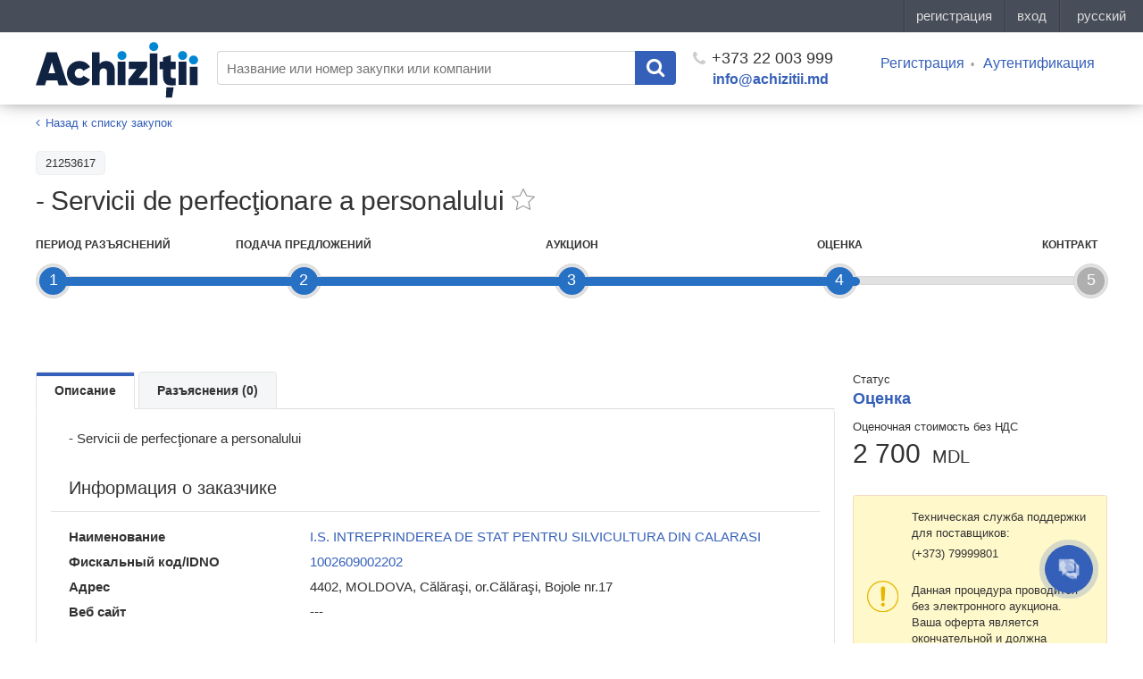

--- FILE ---
content_type: text/html; charset=UTF-8
request_url: https://achizitii.md/ru/public/tender/21253617/
body_size: 8417
content:
<!doctype html>
<html lang="ru">
<head>
<meta charset="UTF-8">
<meta http-equiv="x-pjax-version" content="v123">
<title>- Servicii de perfecţionare a personalului</title>
<meta name="description" content="- Servicii de perfecţionare a personalului">
<meta name="keywords" content="">
<meta name="viewport" content="width=device-width, initial-scale=1.0">
<meta name="referrer" content="always">
<link rel="icon" type="image/x-icon" href="/static/dist/images/favicon.png?v=2e03949463fac63e8190f3cb00061ffd">

<link href="/static/bower_components/toastr/toastr.min.css?v=f284028c678041d687c6f1be6968f68a" rel="stylesheet">
<link href="/static/dist/css/styles.min.css?v=bc1967cc8d3b0415944411b1d37cbaf3" rel="stylesheet">
<link href="/static/dist/js/styles.min.css?v=3b59d20b5f7db7722fcce53e276be137" rel="stylesheet">

<meta name="robots" content="index,follow">


<link rel="canonical" href="https://achizitii.md/ru/public/tender/21253617/" />



<meta property="og:description" name="description" content="Тендер: - Servicii de perfecţionare a personalului - Servicii de perfecţionare a personalului Тендеры в Кишиневе, Молдова" />
<meta property="og:image" content="/static/dist/images/newlogo-1200x630.png?v=2">
<meta property="og:image:type" content="image/png">
<meta property="og:image:width" content="1200">
<meta property="og:image:height" content="630">
<meta property="og:url" content="https://achizitii.md/ru/public/tender/21253617/">




<link rel="alternate" hreflang="ro" href="https://achizitii.md/ro/public/tender/21253617/">



<link rel="alternate" hreflang="en" href="https://achizitii.md/en/public/tender/21253617/">



<meta name="google-site-verification" content="y4PPgtAsGhj4ewlepUpFLdPGRZ45hfQa8SU1e3zBDNI" />

 <!-- Google Tag Manager -->
<script>(function(w,d,s,l,i){w[l]=w[l]||[];w[l].push({'gtm.start':
new Date().getTime(),event:'gtm.js'});var f=d.getElementsByTagName(s)[0],
j=d.createElement(s),dl=l!='dataLayer'?'&l='+l:'';j.async=true;j.src=
'https://www.googletagmanager.com/gtm.js?id='+i+dl;f.parentNode.insertBefore(j,f);
})(window,document,'script','dataLayer','GTM-WKBNL99M');</script>
<!-- End Google Tag Manager -->

<!-- Initialization Eskimi -->
<script
async
type="text/javascript"
src="https://securepubads.g.doubleclick.net/tag/js/gpt.js?network-code=23206864062">
</script>
<!-- End Initialization Eskimi -->

</head>
<body>
 <!-- Google Tag Manager (noscript) -->
<noscript><iframe src="https://www.googletagmanager.com/ns.html?id=GTM-WKBNL99M"
height="0" width="0" style="display:none;visibility:hidden"></iframe></noscript>
<!-- End Google Tag Manager (noscript) -->

<style scoped>
#topbar-panel {
display: block;
position: fixed;
top: 0;
left: 0;
z-index: 100;
width: 100%;
height: 36px;
/*background: #474D59;*/
}
</style>
<script id="topbar" src="//simpalsid.com/simpalsid/static/js/loader.min.js?v=20200305" data-project-id="ce9647d1-7568-4ed4-84ba-cda1dc448796" data-default-locale-code="ru" data-hide-news="true" async></script>
<div class="content">
<div class="wrapper">

<div class="header">
<div class="container">
<div class="row">
<a class="col-lg-2 col-md-2 col-sm-12 col-xs-12 header__logo" href="/ru/"><img src="/static/dist/images/achizitii.md.svg?v=48d68f71933b75a5c77cd3f59015a30d" alt="https://achizitii.md/"></a>
<div class="col-lg-10 col-md-10 col-sm-12 col-xs-12 header__filters">

<form
id="js-header-search"
action="/ru/public/tender/list"
data-suggestions=""
data-translates=''
method="get"
class="header__search">
<input
type="text"
name="q"
maxlength="100"
autocomplete="off"
value=""
tabindex="1"
placeholder="Название или номер закупки или компании">
<button class="header__search__submit" type="submit">
<i class="fa fa-search"></i>
</button>
</form>
<div class="header__phone">
<a href="tel:+37322003999"><i class="fa fa-phone"></i> +373 22 003 999</a>
<a href="mailto:info@achizitii.md" target="_top" class="header__email">info@achizitii.md</a>
</div>
<div class="header__cabinet">
<ul>

<li><a href="#" data-popup="register" rel="nofollow">Регистрация</a></li>
<li><a href="#" data-popup="login" rel="nofollow">Аутентификация</a></li>

</ul>
</div>
</div>
</div>
</div>
</div>


<div class="container">





<div id="pn-params-popup" class="form__popup white-popup mfp-hide">
<div class="popup-body">
<div class="cabinet__procurement__block__title">
Выберите тип процедуры
</div>
<form action="/" method="get" data-belowthreshold="/ru/cabinet/tender/add?type=belowThreshold">

<div class="form__popup__row mb-15" style="display: none;">
<div class="form__popup__title">
procuringEntity
</div>
<div class="form__popup__descr">
<select style="width: auto!important;" data-placeholder="Выберите" class="js-select full-select" name="procuringEntity" id="pn-producing-entity" data-width="300px">




<option value="buyer" selected>buyer (buyer)</option>


</select>
</div>
</div>
<div class="form__popup__row mb-15" style="display: none;">
<div class="form__popup__title">
Ответственное лицо
</div>
<div class="form__popup__descr">
<select style="width: auto!important;" data-placeholder="Выберите" class="js-select full-select" name="responsibleContactPerson" id="pn-contact-person" data-width="300px">




<option value="buyer" selected>buyer (buyer)</option>


</select>
</div>
</div>
<div class="form__popup__row mb-15">
<div class="form__popup__descr">
<select style="width: auto!important;" data-placeholder="Выберите" class="js-select full-select" name="pmd" id="pn-procedures" data-width="300px">
<option value="MV">Закупка малой стоимости</option>
<option value="SV">Запрос ценовых оферт (услуги)</option>
<option value="SV">Запрос ценовых оферт (товары)</option>

<option value="SV">Запрос ценовых оферт (работы)</option>

<option value="OT">Открытый торг</option>

<option value="DA">Отчетность о закупках</option>
</select>
</div>
</div>
<button class="form__popup__btn" type="submit" style="border: none; margin-top: 20px;">Дальше</button>
</form>
</div>
</div>

<div class="wrapper__content">
<div class="row">
<div class="col-sm-12">
<div class="page__header">
<div class="tender__top__banner mobile-eskimi">
<div class="ad__wrapper">
<span class="ad__wrapper__title">
Реклама
</span>
<div class="ad__wrapper-content">
<div class="lazy-eskimi"
data-adUnitPath="23206864062,23284956361/md_simpals_srl/achizitii.md/achizitii.md_mobile_InArticle_300x250_1"
data-adSize="300,250"
data-adId="div-gpt-ad-1758899945147-0"
data-ph="div-gpt-ad-1758899945147-0"
data-style="min-width: 300px; min-height: 250px;">
</div>
</div>
</div>
</div>
<div class="breadcrumbs">
<ol class="breadcrumb">
<li>
<i class="fa fa-angle-left"></i>
<a href="/ru/public/tender/list" >Назад к списку закупок</a>
</li>
</ol>
</div>
<div class="tender__item__filters">


<div class="tender__item__filter">21253617</div>


</div>
<div class="tender__page__title">
<h1>- Servicii de perfecţionare a personalului</h1>
<a href="#" data-action-add="/ru/cabinet/tender/favorites/21253617/add" data-action-remove="/ru/cabinet/tender/favorites/21253617/remove" class="favorite-toggle js-favorites-toggle is-big " data-class-name="is-active"></a>
</div>
</div>

<div class="js-mode-pending cabinet__test__mode__text is-active" style="display: none">
<p>Вы успешно внесли данные о компании. Заключительным шагом станет подписание контракта, с которым вы можете ознакомиться в Вашем <a href="https://9.md/cabinet/profile">Профиле</a>.</p>
<p>Если Вам нужна помощь, обращайтесь по телефону +373 22 003 999 или </p>
</div>

<div class="js-content">
<div class="row">


<div class="col-xs-12 col-sm-12 col-md-12">
<div class="prog__etap__wrap">
<div class="prog__etap__line"></div>

<div class="prog__etap prog__etap__1 is-active">
<div class="prog__point">
<!-- <div class="help-hint field__info tooltip" title="0"></div> -->
<span class="help-hint field__info tooltip" title="Период, в котором поставщики могут задавать вопросы о тендере, где заказчик обязан ответить на все.">1</span>
</div>
<div class="prog__body">
<div class="prog__title prog__title__tender">Период разъяснений</div>
<div class="prog__date">

</div>
</div>

</div>

<div class="prog__etap prog__etap__2 is-active">
<div class="prog__point">
<!-- <div class="help-hint field__info tooltip" title="1"></div> -->
<span class="help-hint field__info tooltip" title="Период, в котором поставщики могут подать или удалить свое предложение из системы.">2</span>
</div>
<div class="prog__body">
<div class="prog__title prog__title__tender">Подача предложений</div>
<div class="prog__date">

</div>
</div>

</div>

<div class="prog__etap prog__etap__3 is-active">
<div class="prog__point">
<!-- <div class="help-hint field__info tooltip" title="2"></div> -->
<span class="help-hint field__info tooltip" title="Этап, в котором поставщик подключается в режиме реального времени для участия в электронном аукционе на понижение цены.">3</span>
</div>
<div class="prog__body">
<div class="prog__title prog__title__tender">Аукцион</div>
<div class="prog__date">

</div>
</div>

</div>

<div class="prog__etap prog__etap__4 is-current">
<div class="prog__point">
<!-- <div class="help-hint field__info tooltip" title="3"></div> -->
<span class="help-hint field__info tooltip" title="Этап, в котором заказчик анализирует полученные предложения и назначает победителя. Это последний этап в системе.">4</span>
</div>
<div class="prog__body">
<div class="prog__title prog__title__tender">Оценка</div>
<div class="prog__date">

</div>
</div>

<span class="is-current-etap is-current-etap-width visible-md-block visible-lg-block" style="width: calc(0.0% - 17px);"></span>
<span class="is-current-etap is-current-etap-height visible-xs-block visible-sm-block" style="height: calc(0.0% - 17px);"></span>

</div>

<div class="prog__etap prog__etap__5 is-last">
<div class="prog__point">
<!-- <div class="help-hint field__info tooltip" title="4"></div> -->
<span class="help-hint field__info tooltip" title="progress_status_5">5</span>
</div>
<div class="prog__body">
<div class="prog__title prog__title__tender">Контракт</div>
<div class="prog__date">

</div>
</div>

</div>

</div>
</div>


<div class="col-xs-12 col-sm-12 col-md-3 pull-right">

<div class="tender__item__status">
<i>Статус</i>
<span class="tender__item__value is-active">
Оценка
</span>

</div>
<div class="tender__item__price"><span>Оценочная стоимость без НДС </span>

2 700 <i>MDL</i>

</div>

<!-- PERIODS FOR PN PROCURING ENTITY-->

<div class="cabinet__test__mode__text is-active">
<p>
Техническая служба поддержки для поставщиков:
</p>
<p>
(+373) 79999801
</p>

<br>
<p>
Данная процедура проводится без электронного аукциона. Ваша оферта является окончательной и должна содержать весь список необходимых документов.
</p>

</div>





<div class="tender__top__banner mobile-eskimi">
<div class="ad__wrapper">
<span class="ad__wrapper__title">
Реклама
</span>
<div class="ad__wrapper-content">
<div class="lazy-eskimi"
data-adUnitPath="/23206864062,23284956361/md_simpals_srl/achizitii.md/achizitii.md_mobile_InArticle_300x250_2"
data-adSize="300,250"
data-adId="div-gpt-ad-1758900240648-0"
data-ph="div-gpt-ad-1758900240648-0"
data-style="min-width: 300px; min-height: 250px;">
</div>
</div>
</div>
</div>


<div class="tender__top__banner desktop-eskimi">
<div class="ad__wrapper">
<span class="ad__wrapper__title">
Реклама
</span>
<div class="ad__wrapper-content">
<div class="lazy-eskimi"
data-adUnitPath="/23206864062,23284956361/md_simpals_srl/achizitii.md/achizitii.md_desktop_allpages_240x400_1"
data-adSize="240,400"
data-adId="div-gpt-ad-1758896240113-0"
data-ph="div-gpt-ad-1758896240113-0"
data-style="min-width: 240px; min-height: 400px;">
</div>
</div>
</div>
</div>
<a class="js-popup js-subscribe-trigger" href="#subscribe-popup"></a>
<div id="subscribe-popup" class="popup__call mfp-hide">
<div id="js-popup-content">
<div class="popup__call__title">Подписаться невозможно</div>
<div class="popup__call__descr">в период Оценка</div>
</div>
<div id="js-popup-success" class="popup__call__success" data-text="">
<div class="popup__call__title"></div>
</div>
</div>



</div>
<div class="col-xs-12 col-sm-12 col-md-9">
<div class="tender__item__content">
<ul class="nav nav-tabs">
<li class="nav-tabs-item active"><a href="#description" class="js-location-hash" data-toggle="tab">Описание</a></li>
<li class="nav-tabs-item "><a href="#question" class="js-location-hash" data-toggle="tab" data-id="questions">Разъяснения (0)</a></li>


</ul>
<div id="tabs" class="tab-content tender__item__tab">
<div class="tab-pane fade in active" id="description">

<div class="tender__item__description">
<div class="tender__item__info__descr-wrapper">
<p style="width: 80%; word-break: break-word;">

- Servicii de perfecţionare a personalului

</p>

</div>
</div>


<div class="tender__item__info__title">Информация о заказчике</div>
<div class="tender__item__info__descr">
<div class="tender__item__info__descr-container">
<div class="tender__item__row">
<span class="tender__item__row__title">Наименование</span>
<div class="tender__item__row__body">

<a href="/ru/organization/idno/1002609002202">I.S. INTREPRINDEREA DE STAT PENTRU SILVICULTURA DIN CALARASI</a>

</div>
</div>
<div class="tender__item__row">
<span class="tender__item__row__title">Фискальный код/IDNO</span>
<div class="tender__item__row__body">

<a href="/ru/organization/idno/1002609002202">1002609002202</a>

</div>
</div>
<div class="tender__item__row">
<span class="tender__item__row__title">Адрес</span>
<div class="tender__item__row__body">4402, MOLDOVA, Călăraşi, or.Călăraşi, Bojole nr.17</div>
</div>
<div class="tender__item__row">
<span class="tender__item__row__title">Веб сайт</span>
<div class="tender__item__row__body">
---
</div>
</div>
</div>

</div>
<div class="tender__item__info__title">Контактное лицо</div>
<div class="tender__item__info__descr">
<div class="tender__item__info__descr-container">
<div class="tender__item__row">
<span class="tender__item__row__title">Ф.И.О</span>
<div class="tender__item__row__body">MIHAI GROSU</div>
</div>
<div class="tender__item__row">
<span class="tender__item__row__title">Контактный номер</span>
<div class="tender__item__row__body">068963195</div>
</div>
<div class="tender__item__row">
<span class="tender__item__row__title">Эл. адрес</span>
<div class="tender__item__row__body">

<!--noindex--><a href="mailto:calarasi@moldsilva.gov.md" rel="nofollow">calarasi@moldsilva.gov.md</a><!--/noindex-->

</div>
</div>
</div>

</div>
<div class="tender__item__info__title">Данные о закупке</div>
<div class="tender__item__info__descr">
<div class="tender__item__info__descr-container">
<div class="tender__item__row">
<span class="tender__item__row__title">Дата создания</span>
<div class="tender__item__row__body">

10 июл 2024, 16:13

</div>
</div>
<div class="tender__item__row">
<span class="tender__item__row__title">Дата последних изменений</span>
<div class="tender__item__row__body">

10 июл 2024, 16:17

</div>
</div>
<div class="tender__item__row">
<span class="tender__item__row__title">Achizitii.md ID</span>
<div class="tender__item__row__body">21253617</div>
</div>
<div class="tender__item__row">
<span class="tender__item__row__title">MTender ID</span>
<div class="tender__item__row__body">
<a href="https://mtender.gov.md/tenders/ocds-b3wdp1-MD-1720617182732" target="_blank">ocds-b3wdp1-MD-1720617182732</a>
</div>
</div>
<div class="tender__item__row">
<span class="tender__item__row__title">CPV</span>
<div class="tender__item__row__body">79600000-0 - Servicii de recrutare</div>
</div>



<div class="tender__item__row">
<span class="tender__item__row__title">Тип процедуры</span>

<div class="tender__item__row__body">
Отчетность о закупках
</div>

</div>


<div class="tender__item__row">
<span class="tender__item__row__title">Критерии присуждения</span>
<div class="tender__item__row__body">Самая низкая цена</div>
</div>

<div class="tender__item__row">
<span class="tender__item__row__title">Источники финансирования</span>
<div class="tender__item__row__body">
<a href="/ru/public/budget/20205271">
20205271
</a>
</div>
</div>
</div>








</div>






<div class="tender__item__list">
<div class="tender__item__info__title lot-list">Список лотов</div>

<div class="tender__item__list__item">
<div class="tender__item__list__cell title_lot">
<a href="/ru/public/tender/21253617/lot/11856512/"><strong>Лот № 1 -  Servicii de perfecţionare a personalului</strong></a>
<div class="tender__item__lot__price">Бюджет: 2700.0 MDL</div>
</div>
<div class="tender__item__list__cell status_lot">Активный</div>
<div class="tender__item__list__cell btn_lot">


<a class="tender__item__lot__btn" href="/ru/public/tender/21253617/lot/11856512/">
Перейти в лот
</a>


</div>
</div>

</div>










</div>
<div id="question" class="tab-pane ">
<div class="tender__item__question__content">
<div id="js-question-list2">

</div>


<div class="tender__item__question__item">
Вопросы в период разъяснений могут задавать только авторизованные пользователи платформы.
</div>

</div>

</div>


</div>
</div>
</div>
</div>
</div>
</div>
</div>
</div>
</div>
<div id="js-popup-msign-confirm-tender-view" class="form__popup mfp-hide">
<div class="popup__call__title">Документ успешно подписан</div>
<div class="popup__call__descr is-last">
<div class="js-cancel-action cabinet__blue__btn">OK</div>
<ul class="js-form-errors form-errors"></ul>
</div>
</div>

</div><!-- #wrapper -->
<div class="footer">
<div class="container">
<div class="row">
<div class="col-sm-12">
<div class="footer__cols ">
<div class="footer__col col-md-15 col-sm-4 col-xs-12">
<div class="footer__col__title">INFO</div>
<ul class="footer__col__links">
<li><a href="/info/about">о проекте</a></li>

<li><a href="/info/privacy-policy">регламент</a></li>
</ul>
</div>
<div class="footer__col col-md-15 col-sm-4 col-xs-12">
<div class="footer__col__title">SUPPORT</div>
<ul class="footer__col__links">
<li><a href="https://support.achizitii.md">помощь</a></li>
<!-- <li>тел.: <a href="tel:+37322003999">(+373) 22 003999</a></li> -->
<li>эл. почта: <a href="mailto:info@achizitii.md">info@achizitii.md</a></li>
</ul>
</div>
<div class="footer__col col-md-15 col-sm-4 col-xs-12">
<div class="footer__col__title">PROMO</div>
<ul class="footer__col__links">
<li><a href="/info/payment">способы оплаты</a></li>
<li><a href="https://achizitii.md/info/individual-consulting">
Индувидуальное консультирование
</a></li>
</ul>
</div>
<div class="footer__col col-md-15 col-sm-4 col-xs-12">
<div class="footer__col__title">BLOG</div>
<ul class="footer__col__links">
<li><a href="/blog">блог</a></li>
</ul>
</div>
<div class="footer__col col-md-15 col-sm-4 col-xs-12">
<div class="footer__col__title">SOCIAL</div>
<div class="footer__col__links">
<div class="footer__col__facebook">
<div class="fb-like" data-href="https://www.facebook.com/achizitii.md/" data-layout="button" data-action="like" data-size="small" data-show-faces="false" data-share="false"></div>
</div>
<div class="footer__col__openstat">
</div>
</div>
</div>
</div>
</div>
<div class=" col-sm-12">
<div class="footer__projects">
<div class="footer__projects__simpals">
<a href="http://simpals.md" class="footer__projects__simpals__logo">Simpals</a>
<span class="footer__projects__simpals__copyright">© 2026</span>
</div>
<a href="http://point.md" target="_blank" class="footer__projects__project is-point" rel="nofollow">point.md</a>
<a href="http://play.md" target="_blank" class="footer__projects__project is-play" rel="nofollow">play.md</a>
<a href="http://joblist.md" target="_blank" class="footer__projects__project is-joblist" rel="nofollow">joblist.md</a>
<a href="http://mama.md" target="_blank" class="footer__projects__project is-mama" rel="nofollow">mama.md</a>
<a href="http://price.md" target="_blank" class="footer__projects__project is-price" rel="nofollow">price.md</a>
<a href="http://sporter.md" target="_blank" class="footer__projects__project is-sporter" rel="nofollow">sporter</a>
</div>
</div>
</div>
</div>
</div>

</div><!-- #content -->

<a id="scroll-top" class="scroll-top" href="#" title="На верх страницы"></a>
<form id="js-popup-form" class="popup__call mfp-hide" method="post" action="/phone_callback">
<div id="js-popup-content">
<div class="popup__call__title">Перезвоните мне</div>
<div class="popup__call__descr">Пожалуйста, оставьте свои контактные данные и наш менеджер свяжется с Вами в ближайшее время.</div>

<div class="popup__call__input"><input class="popup__call__input__name" type="text" name="name" placeholder="Вашe имя" required></div>

<div class="popup__call__input">
<input class="popup__call__input__phone js-inputmask" type="text" name="phone" placeholder="Ваш телефон" required data-inputmask="'alias':'numeric'">
</div>
<div class="popup__call__btn"><button>Отправить данные</button></div>
<ul class="form-errors"></ul>
</div>
<div id="js-popup-success" class="popup__call__success">
<div class="popup__call__title">Спасибо за заявку!</div>
<div class="popup__call__descr is-last">Ваш запрос успешно отправлен. В ближайшее время мы с вами свяжемся.</div>
</div>
</form>
<!-- jQuery -->
<script src="/static/bower_components/jquery/dist/jquery.min.js?v=4a356126b9573eb7bd1e9a7494737410"></script>
<!-- Bootstrap -->
<script src="/static/bower_components/bootstrap/dist/js/bootstrap.min.js?v=5869c96cc8f19086aee625d670d741f9"></script>
<!-- scrollUp -->
<script src="/static/bower_components/scrollup/dist/jquery.scrollUp.min.js?v=63bbf26c1fd78c531513dd6a4a2e4f51"></script>
<!-- select2 -->
<script src="/static/bower_components/select2/dist/js/select2.min.js?v=e87ca4c3554f7b9e693605ce12d3a234"></script>
<script src="/static/bower_components/select2/dist/js/i18n/ru.js?v=d83609abf2e0ba927b9ec472bf47e180"></script>
<script src="/static/bower_components/magnific-popup/dist/jquery.magnific-popup.min.js?v=992d327d5e12f9ba9e74c7a20f1c2c10"></script>
<!-- Jquery inputmask -->
<script src="/static/bower_components/inputmask/dist/min/jquery.inputmask.bundle.min.js?v=861d35107904dbe37ad6b5161ea8e074"></script>
<script src="/static/bower_components/jquery.cookie/jquery.cookie.js?v=d5528dde0006c78be04817327c2f9b6f"></script>
<!-- Toastr -->
<script src="/static/bower_components/lodash/dist/lodash.min.js?v=c8515f131f3194c32a3670c8e274fab6"></script>
<!-- Lodash -->
<script src="/static/bower_components/toastr/toastr.min.js?v=288053556a8dbbba281cd771104eb77f"></script>
<!-- Firebase -->
<script src="/static/bower_components/firebase/firebase-app.js?v=41b0800376783da05b019da4a34dcc28"></script>
<script src="/static/bower_components/firebase/firebase-messaging.js?v=a2c5dc2c7f2a8f427db53334c1656ad6"></script>
<!-- Mark -->
<script src="/static/bower_components/mark.js/dist/mark.min.js?v=d6cdd6728a9c4791bb01427d5988bccc"></script>
<script src="/static/dist/js/common.min.js?v=059e1a9226085f2aaa6babcb8199fa0d"></script>

<!-- jQuery typeahead plugin -->
<script src="/static/bower_components/typeahead.js/dist/typeahead.jquery.min.js?v=4b525e49c674b8129a1277f3151f7646"></script>
<script src="/static/bower_components/typeahead.js/dist/bloodhound.min.js?v=8c29d1c00a6eafd32e76bd228f04719a"></script>
<script src="/static/bower_components/CryptoJS/build/rollups/md5.js?v=a6b81a1b266ec15dee03287742c3fd2b"></script>
<script src="/static/bower_components/CryptoJS/build/rollups/hmac-sha1.js?v=89dfa17b6bb06a00f7a0f03196b71565"></script>
<script src="/static/dist/js/pages/cabinet/plans/list.min.js?v=8a88ffb401db5d7b50368b68f741f898"></script>
<script src="/static/dist/js/pages/tender/view.min.js?v=54b936fbdc547da7c5ee474e1a7779d2"></script>


<!-- Numbers banner loader -->
<!--<script src="https://numbers.md/numbers-loader.js"></script>-->

<script>
(function(w,d,u){
var s=d.createElement('script');s.async=true;s.src=u+'?'+(Date.now()/60000|0);
var h=d.getElementsByTagName('script')[0];h.parentNode.insertBefore(s,h);
})(window,document,'https://cdn-ru.bitrix24.ru/b11141274/crm/site_button/loader_64_9gop9n.js');
</script>
<div id="fb-root"></div>
<script>
(function(d, s, id) {
var js, fjs = d.getElementsByTagName(s)[0];
if (d.getElementById(id)) return;
js = d.createElement(s); js.id = id;
js.src = "//connect.facebook.net/ru_RU/sdk.js#xfbml=1&version=v2.8";
fjs.parentNode.insertBefore(js, fjs);
}(document, 'script', 'facebook-jssdk'));
</script>

<script>
$("a[data-popup='login']").on('click',function(e){
e.preventDefault();
TOPBAR.popup('login');
});
$("a[data-popup='register']").on('click',function(e){
e.preventDefault();
TOPBAR.popup('register');
});
</script>
<!-- Create DIV ESKIMI (Google Ad Manager) -->
<script
async
src="https://securepubads.g.doubleclick.net/tag/js/gpt.js"
crossorigin="anonymous"
></script>
<script>
(function () {
if (window.ESKIMI_INITIALIZED) {
return;
}
window.ESKIMI_INITIALIZED = true;
const DEFAULT_SENDER = 'eskimi';
window.googletag = window.googletag || { cmd: [] };
const activeSlots = new Map();
function cleanupSlot(adId) {
if (
!adId ||
!window.googletag ||
typeof window.googletag.pubads !== 'function'
) {
return;
}
try {
const slots = window.googletag.pubads().getSlots();
const slotToDestroy = slots.find((s) => s.getSlotElementId() === adId);
if (slotToDestroy) {
window.googletag.destroySlots([slotToDestroy]);
}
activeSlots.delete(adId);
} catch (e) {
console.warn('Error cleaning up ESKIMI slot:', e);
}
}
const cleanupObserver = new MutationObserver((mutations) => {
mutations.forEach((mutation) => {
mutation.removedNodes.forEach((node) => {
if (node.nodeType === 1) {
if (node.classList && node.classList.contains('lazy-eskimi')) {
const adId =
node.dataset.adid || node.dataset.adId;
if (adId) {
cleanupSlot(adId);
}
}
const lazyEskimiElements =
node.querySelectorAll && node.querySelectorAll('.lazy-eskimi');
if (lazyEskimiElements) {
lazyEskimiElements.forEach((el) => {
const adId = el.dataset.adid || el.dataset.adId;
if (adId) {
cleanupSlot(adId);
}
});
}
}
});
});
});
if (document.body) {
cleanupObserver.observe(document.body, {
childList: true,
subtree: true,
});
}
const observer = new IntersectionObserver(
(entries) => {
entries.forEach((entry) => {
if (entry.isIntersecting) {
const el = entry.target;
const adUnitPath = el.dataset.adunitpath || el.dataset.adUnitPath;
const adSize = el.dataset.adsize || el.dataset.adSize;
const adId = el.dataset.adid || el.dataset.adId;
const viewMode = el.dataset.viewmode || el.dataset.viewMode || 'both';
const ph = el.dataset.ph;
if (!adUnitPath || !adSize || !adId) {
console.warn('ESKIMI: Missing required parameters', {
adUnitPath,
adSize,
adId,
});
observer.unobserve(el);
return;
}
if (activeSlots.has(adId)) {
console.warn('ESKIMI: Slot already exists:', adId);
observer.unobserve(el);
return;
}
const adDiv = document.createElement('div');
adDiv.id = adId;
adDiv.setAttribute('data-sender', DEFAULT_SENDER);
adDiv.style.cssText = el.dataset.style || '';
el.appendChild(adDiv);
activeSlots.set(adId, {
element: el,
adUnitPath: adUnitPath,
createdAt: Date.now(),
});
googletag.cmd.push(function () {
try {
if (
window.googletag &&
typeof window.googletag.pubads === 'function'
) {
const existingSlots = window.googletag.pubads().getSlots();
const existingSlot = existingSlots.find(
(s) => s.getSlotElementId() === adId
);
if (existingSlot) {
console.warn('ESKIMI: Slot already defined:', adId);
return;
}
}
let sizes;
if (adSize === 'fluid') {
sizes = 'fluid';
} else {
const sizeParts = adSize
.split(',')
.map((size) => parseInt(size.trim()));
if (sizeParts.length === 2) {
sizes = [sizeParts];
} else if (sizeParts.length % 2 === 0) {
const pairs = [];
for (let i = 0; i < sizeParts.length; i += 2) {
pairs.push([sizeParts[i], sizeParts[i + 1]]);
}
sizes = pairs;
} else {
sizes = [sizeParts];
}
}
const definedSlot = window.googletag.defineSlot(
adUnitPath,
sizes,
adId
);
if (definedSlot) {
definedSlot.addService(window.googletag.pubads());
window.googletag.pubads().enableSingleRequest();
window.googletag.enableServices();
window.googletag.display(adId);
}
} catch (e) {
console.error('ESKIMI: Error creating slot:', e, {
adUnitPath,
adSize,
adId,
});
cleanupSlot(adId);
}
});
observer.unobserve(el);
}
});
},
{
rootMargin: '150px 0px',
threshold: 0.1,
}
);
function observeLazyEskimi() {
const elements = document.querySelectorAll(
'.lazy-eskimi:not([data-processed])'
);
elements.forEach((ad) => {
ad.setAttribute('data-processed', 'true');
observer.observe(ad);
});
}
function cleanupAllSlots() {
activeSlots.forEach((slot, adId) => {
cleanupSlot(adId);
});
}
window.ESKIMI_OBSERVER = observer;
window.ESKIMI_CLEANUP_OBSERVER = cleanupObserver;
window.observeLazyEskimi = observeLazyEskimi;
window.cleanupAllEskimiSlots = cleanupAllSlots;
window.ESKIMI_ACTIVE_SLOTS = activeSlots;
if (document.readyState === 'loading') {
document.addEventListener('DOMContentLoaded', observeLazyEskimi);
} else {
observeLazyEskimi();
}
})();
</script>
<!-- End Create DIV ESKIMI -->

<script>
$(document).on('pjax:end', function () {
if (typeof window.observeLazyEskimi === 'function') {
window.observeLazyEskimi();
}
});
</script>
</body>
</html>


--- FILE ---
content_type: text/html; charset=utf-8
request_url: https://www.google.com/recaptcha/api2/aframe
body_size: 270
content:
<!DOCTYPE HTML><html><head><meta http-equiv="content-type" content="text/html; charset=UTF-8"></head><body><script nonce="RZfLNG4DXxb2JUU9HrtNxA">/** Anti-fraud and anti-abuse applications only. See google.com/recaptcha */ try{var clients={'sodar':'https://pagead2.googlesyndication.com/pagead/sodar?'};window.addEventListener("message",function(a){try{if(a.source===window.parent){var b=JSON.parse(a.data);var c=clients[b['id']];if(c){var d=document.createElement('img');d.src=c+b['params']+'&rc='+(localStorage.getItem("rc::a")?sessionStorage.getItem("rc::b"):"");window.document.body.appendChild(d);sessionStorage.setItem("rc::e",parseInt(sessionStorage.getItem("rc::e")||0)+1);localStorage.setItem("rc::h",'1769778256208');}}}catch(b){}});window.parent.postMessage("_grecaptcha_ready", "*");}catch(b){}</script></body></html>

--- FILE ---
content_type: application/javascript
request_url: https://achizitii.md/static/bower_components/inputmask/dist/min/jquery.inputmask.bundle.min.js?v=861d35107904dbe37ad6b5161ea8e074
body_size: 26669
content:
/*!
* jquery.inputmask.bundle.js
* https://github.com/RobinHerbots/Inputmask
* Copyright (c) 2010 - 2018 Robin Herbots
* Licensed under the MIT license (http://www.opensource.org/licenses/mit-license.php)
* Version: 4.0.2
*/

(function(modules){var installedModules={};function __webpack_require__(moduleId){if(installedModules[moduleId]){return installedModules[moduleId].exports}var module=installedModules[moduleId]={i:moduleId,l:false,exports:{}};modules[moduleId].call(module.exports,module,module.exports,__webpack_require__);module.l=true;return module.exports}__webpack_require__.m=modules;__webpack_require__.c=installedModules;__webpack_require__.d=function(exports,name,getter){if(!__webpack_require__.o(exports,name)){Object.defineProperty(exports,name,{enumerable:true,get:getter})}};__webpack_require__.r=function(exports){if(typeof Symbol!=="undefined"&&Symbol.toStringTag){Object.defineProperty(exports,Symbol.toStringTag,{value:"Module"})}Object.defineProperty(exports,"__esModule",{value:true})};__webpack_require__.t=function(value,mode){if(mode&1)value=__webpack_require__(value);if(mode&8)return value;if(mode&4&&typeof value==="object"&&value&&value.__esModule)return value;var ns=Object.create(null);__webpack_require__.r(ns);Object.defineProperty(ns,"default",{enumerable:true,value:value});if(mode&2&&typeof value!="string")for(var key in value)__webpack_require__.d(ns,key,function(key){return value[key]}.bind(null,key));return ns};__webpack_require__.n=function(module){var getter=module&&module.__esModule?function getDefault(){return module["default"]}:function getModuleExports(){return module};__webpack_require__.d(getter,"a",getter);return getter};__webpack_require__.o=function(object,property){return Object.prototype.hasOwnProperty.call(object,property)};__webpack_require__.p="";return __webpack_require__(__webpack_require__.s=0)})([function(module,exports,__webpack_require__){"use strict";__webpack_require__(1);__webpack_require__(7);__webpack_require__(8);var _inputmask=__webpack_require__(2);var _inputmask2=_interopRequireDefault(_inputmask);var _inputmask3=__webpack_require__(3);var _inputmask4=_interopRequireDefault(_inputmask3);var _jquery=__webpack_require__(4);var _jquery2=_interopRequireDefault(_jquery);function _interopRequireDefault(obj){return obj&&obj.__esModule?obj:{default:obj}}if(_inputmask4.default===_jquery2.default){__webpack_require__(9)}window.Inputmask=_inputmask2.default},function(module,exports,__webpack_require__){"use strict";var __WEBPACK_AMD_DEFINE_FACTORY__,__WEBPACK_AMD_DEFINE_ARRAY__,__WEBPACK_AMD_DEFINE_RESULT__;var _typeof=typeof Symbol==="function"&&typeof Symbol.iterator==="symbol"?function(obj){return typeof obj}:function(obj){return obj&&typeof Symbol==="function"&&obj.constructor===Symbol&&obj!==Symbol.prototype?"symbol":typeof obj};(function(factory){if(true){!(__WEBPACK_AMD_DEFINE_ARRAY__=[__webpack_require__(2)],__WEBPACK_AMD_DEFINE_FACTORY__=factory,__WEBPACK_AMD_DEFINE_RESULT__=typeof __WEBPACK_AMD_DEFINE_FACTORY__==="function"?__WEBPACK_AMD_DEFINE_FACTORY__.apply(exports,__WEBPACK_AMD_DEFINE_ARRAY__):__WEBPACK_AMD_DEFINE_FACTORY__,__WEBPACK_AMD_DEFINE_RESULT__!==undefined&&(module.exports=__WEBPACK_AMD_DEFINE_RESULT__))}else{}})(function(Inputmask){Inputmask.extendDefinitions({A:{validator:"[A-Za-z\u0410-\u044f\u0401\u0451\xc0-\xff\xb5]",casing:"upper"},"&":{validator:"[0-9A-Za-z\u0410-\u044f\u0401\u0451\xc0-\xff\xb5]",casing:"upper"},"#":{validator:"[0-9A-Fa-f]",casing:"upper"}});Inputmask.extendAliases({cssunit:{regex:"[+-]?[0-9]+\\.?([0-9]+)?(px|em|rem|ex|%|in|cm|mm|pt|pc)"},url:{regex:"(https?|ftp)//.*",autoUnmask:false},ip:{mask:"i[i[i]].i[i[i]].i[i[i]].i[i[i]]",definitions:{i:{validator:function validator(chrs,maskset,pos,strict,opts){if(pos-1>-1&&maskset.buffer[pos-1]!=="."){chrs=maskset.buffer[pos-1]+chrs;if(pos-2>-1&&maskset.buffer[pos-2]!=="."){chrs=maskset.buffer[pos-2]+chrs}else chrs="0"+chrs}else chrs="00"+chrs;return new RegExp("25[0-5]|2[0-4][0-9]|[01][0-9][0-9]").test(chrs)}}},onUnMask:function onUnMask(maskedValue,unmaskedValue,opts){return maskedValue},inputmode:"numeric"},email:{mask:"*{1,64}[.*{1,64}][.*{1,64}][.*{1,63}]@-{1,63}.-{1,63}[.-{1,63}][.-{1,63}]",greedy:false,casing:"lower",onBeforePaste:function onBeforePaste(pastedValue,opts){pastedValue=pastedValue.toLowerCase();return pastedValue.replace("mailto:","")},definitions:{"*":{validator:"[0-9\uff11-\uff19A-Za-z\u0410-\u044f\u0401\u0451\xc0-\xff\xb5!#$%&'*+/=?^_`{|}~-]"},"-":{validator:"[0-9A-Za-z-]"}},onUnMask:function onUnMask(maskedValue,unmaskedValue,opts){return maskedValue},inputmode:"email"},mac:{mask:"##:##:##:##:##:##"},vin:{mask:"V{13}9{4}",definitions:{V:{validator:"[A-HJ-NPR-Za-hj-npr-z\\d]",casing:"upper"}},clearIncomplete:true,autoUnmask:true}});return Inputmask})},function(module,exports,__webpack_require__){"use strict";var __WEBPACK_AMD_DEFINE_FACTORY__,__WEBPACK_AMD_DEFINE_ARRAY__,__WEBPACK_AMD_DEFINE_RESULT__;var _typeof=typeof Symbol==="function"&&typeof Symbol.iterator==="symbol"?function(obj){return typeof obj}:function(obj){return obj&&typeof Symbol==="function"&&obj.constructor===Symbol&&obj!==Symbol.prototype?"symbol":typeof obj};(function(factory){if(true){!(__WEBPACK_AMD_DEFINE_ARRAY__=[__webpack_require__(3),__webpack_require__(5),__webpack_require__(6)],__WEBPACK_AMD_DEFINE_FACTORY__=factory,__WEBPACK_AMD_DEFINE_RESULT__=typeof __WEBPACK_AMD_DEFINE_FACTORY__==="function"?__WEBPACK_AMD_DEFINE_FACTORY__.apply(exports,__WEBPACK_AMD_DEFINE_ARRAY__):__WEBPACK_AMD_DEFINE_FACTORY__,__WEBPACK_AMD_DEFINE_RESULT__!==undefined&&(module.exports=__WEBPACK_AMD_DEFINE_RESULT__))}else{}})(function($,window,document,undefined){var ua=navigator.userAgent,mobile=isInputEventSupported("touchstart"),iemobile=/iemobile/i.test(ua),iphone=/iphone/i.test(ua)&&!iemobile;function Inputmask(alias,options,internal){if(!(this instanceof Inputmask)){return new Inputmask(alias,options,internal)}this.el=undefined;this.events={};this.maskset=undefined;this.refreshValue=false;if(internal!==true){if($.isPlainObject(alias)){options=alias}else{options=options||{};if(alias)options.alias=alias}this.opts=$.extend(true,{},this.defaults,options);this.noMasksCache=options&&options.definitions!==undefined;this.userOptions=options||{};this.isRTL=this.opts.numericInput;resolveAlias(this.opts.alias,options,this.opts)}}Inputmask.prototype={dataAttribute:"data-inputmask",defaults:{placeholder:"_",optionalmarker:["[","]"],quantifiermarker:["{","}"],groupmarker:["(",")"],alternatormarker:"|",escapeChar:"\\",mask:null,regex:null,oncomplete:$.noop,onincomplete:$.noop,oncleared:$.noop,repeat:0,greedy:false,autoUnmask:false,removeMaskOnSubmit:false,clearMaskOnLostFocus:true,insertMode:true,clearIncomplete:false,alias:null,onKeyDown:$.noop,onBeforeMask:null,onBeforePaste:function onBeforePaste(pastedValue,opts){return $.isFunction(opts.onBeforeMask)?opts.onBeforeMask.call(this,pastedValue,opts):pastedValue},onBeforeWrite:null,onUnMask:null,showMaskOnFocus:true,showMaskOnHover:true,onKeyValidation:$.noop,skipOptionalPartCharacter:" ",numericInput:false,rightAlign:false,undoOnEscape:true,radixPoint:"",_radixDance:false,groupSeparator:"",keepStatic:null,positionCaretOnTab:true,tabThrough:false,supportsInputType:["text","tel","password","search"],ignorables:[8,9,13,19,27,33,34,35,36,37,38,39,40,45,46,93,112,113,114,115,116,117,118,119,120,121,122,123,0,229],isComplete:null,preValidation:null,postValidation:null,staticDefinitionSymbol:undefined,jitMasking:false,nullable:true,inputEventOnly:false,noValuePatching:false,positionCaretOnClick:"lvp",casing:null,inputmode:"verbatim",colorMask:false,disablePredictiveText:false,importDataAttributes:true},definitions:{9:{validator:"[0-9\uff11-\uff19]",definitionSymbol:"*"},a:{validator:"[A-Za-z\u0410-\u044f\u0401\u0451\xc0-\xff\xb5]",definitionSymbol:"*"},"*":{validator:"[0-9\uff11-\uff19A-Za-z\u0410-\u044f\u0401\u0451\xc0-\xff\xb5]"}},aliases:{},masksCache:{},mask:function mask(elems){var that=this;function importAttributeOptions(npt,opts,userOptions,dataAttribute){if(opts.importDataAttributes===true){var importOption=function importOption(option,optionData){optionData=optionData!==undefined?optionData:npt.getAttribute(dataAttribute+"-"+option);if(optionData!==null){if(typeof optionData==="string"){if(option.indexOf("on")===0)optionData=window[optionData];else if(optionData==="false")optionData=false;else if(optionData==="true")optionData=true}userOptions[option]=optionData}};var attrOptions=npt.getAttribute(dataAttribute),option,dataoptions,optionData,p;if(attrOptions&&attrOptions!==""){attrOptions=attrOptions.replace(/'/g,'"');dataoptions=JSON.parse("{"+attrOptions+"}")}if(dataoptions){optionData=undefined;for(p in dataoptions){if(p.toLowerCase()==="alias"){optionData=dataoptions[p];break}}}importOption("alias",optionData);if(userOptions.alias){resolveAlias(userOptions.alias,userOptions,opts)}for(option in opts){if(dataoptions){optionData=undefined;for(p in dataoptions){if(p.toLowerCase()===option.toLowerCase()){optionData=dataoptions[p];break}}}importOption(option,optionData)}}$.extend(true,opts,userOptions);if(npt.dir==="rtl"||opts.rightAlign){npt.style.textAlign="right"}if(npt.dir==="rtl"||opts.numericInput){npt.dir="ltr";npt.removeAttribute("dir");opts.isRTL=true}return Object.keys(userOptions).length}if(typeof elems==="string"){elems=document.getElementById(elems)||document.querySelectorAll(elems)}elems=elems.nodeName?[elems]:elems;$.each(elems,function(ndx,el){var scopedOpts=$.extend(true,{},that.opts);if(importAttributeOptions(el,scopedOpts,$.extend(true,{},that.userOptions),that.dataAttribute)){var maskset=generateMaskSet(scopedOpts,that.noMasksCache);if(maskset!==undefined){if(el.inputmask!==undefined){el.inputmask.opts.autoUnmask=true;el.inputmask.remove()}el.inputmask=new Inputmask(undefined,undefined,true);el.inputmask.opts=scopedOpts;el.inputmask.noMasksCache=that.noMasksCache;el.inputmask.userOptions=$.extend(true,{},that.userOptions);el.inputmask.isRTL=scopedOpts.isRTL||scopedOpts.numericInput;el.inputmask.el=el;el.inputmask.maskset=maskset;$.data(el,"_inputmask_opts",scopedOpts);maskScope.call(el.inputmask,{action:"mask"})}}});return elems&&elems[0]?elems[0].inputmask||this:this},option:function option(options,noremask){if(typeof options==="string"){return this.opts[options]}else if((typeof options==="undefined"?"undefined":_typeof(options))==="object"){$.extend(this.userOptions,options);if(this.el&&noremask!==true){this.mask(this.el)}return this}},unmaskedvalue:function unmaskedvalue(value){this.maskset=this.maskset||generateMaskSet(this.opts,this.noMasksCache);return maskScope.call(this,{action:"unmaskedvalue",value:value})},remove:function remove(){return maskScope.call(this,{action:"remove"})},getemptymask:function getemptymask(){this.maskset=this.maskset||generateMaskSet(this.opts,this.noMasksCache);return maskScope.call(this,{action:"getemptymask"})},hasMaskedValue:function hasMaskedValue(){return!this.opts.autoUnmask},isComplete:function isComplete(){this.maskset=this.maskset||generateMaskSet(this.opts,this.noMasksCache);return maskScope.call(this,{action:"isComplete"})},getmetadata:function getmetadata(){this.maskset=this.maskset||generateMaskSet(this.opts,this.noMasksCache);return maskScope.call(this,{action:"getmetadata"})},isValid:function isValid(value){this.maskset=this.maskset||generateMaskSet(this.opts,this.noMasksCache);return maskScope.call(this,{action:"isValid",value:value})},format:function format(value,metadata){this.maskset=this.maskset||generateMaskSet(this.opts,this.noMasksCache);return maskScope.call(this,{action:"format",value:value,metadata:metadata})},setValue:function setValue(value){if(this.el){$(this.el).trigger("setvalue",[value])}},analyseMask:function analyseMask(mask,regexMask,opts){var tokenizer=/(?:[?*+]|\{[0-9\+\*]+(?:,[0-9\+\*]*)?(?:\|[0-9\+\*]*)?\})|[^.?*+^${[]()|\\]+|./g,regexTokenizer=/\[\^?]?(?:[^\\\]]+|\\[\S\s]?)*]?|\\(?:0(?:[0-3][0-7]{0,2}|[4-7][0-7]?)?|[1-9][0-9]*|x[0-9A-Fa-f]{2}|u[0-9A-Fa-f]{4}|c[A-Za-z]|[\S\s]?)|\((?:\?[:=!]?)?|(?:[?*+]|\{[0-9]+(?:,[0-9]*)?\})\??|[^.?*+^${[()|\\]+|./g,escaped=false,currentToken=new MaskToken,match,m,openenings=[],maskTokens=[],openingToken,currentOpeningToken,alternator,lastMatch,groupToken;function MaskToken(isGroup,isOptional,isQuantifier,isAlternator){this.matches=[];this.openGroup=isGroup||false;this.alternatorGroup=false;this.isGroup=isGroup||false;this.isOptional=isOptional||false;this.isQuantifier=isQuantifier||false;this.isAlternator=isAlternator||false;this.quantifier={min:1,max:1}}function insertTestDefinition(mtoken,element,position){position=position!==undefined?position:mtoken.matches.length;var prevMatch=mtoken.matches[position-1];if(regexMask){if(element.indexOf("[")===0||escaped&&/\\d|\\s|\\w]/i.test(element)||element==="."){mtoken.matches.splice(position++,0,{fn:new RegExp(element,opts.casing?"i":""),optionality:false,newBlockMarker:prevMatch===undefined?"master":prevMatch.def!==element,casing:null,def:element,placeholder:undefined,nativeDef:element})}else{if(escaped)element=element[element.length-1];$.each(element.split(""),function(ndx,lmnt){prevMatch=mtoken.matches[position-1];mtoken.matches.splice(position++,0,{fn:null,optionality:false,newBlockMarker:prevMatch===undefined?"master":prevMatch.def!==lmnt&&prevMatch.fn!==null,casing:null,def:opts.staticDefinitionSymbol||lmnt,placeholder:opts.staticDefinitionSymbol!==undefined?lmnt:undefined,nativeDef:(escaped?"'":"")+lmnt})})}escaped=false}else{var maskdef=(opts.definitions?opts.definitions[element]:undefined)||Inputmask.prototype.definitions[element];if(maskdef&&!escaped){mtoken.matches.splice(position++,0,{fn:maskdef.validator?typeof maskdef.validator=="string"?new RegExp(maskdef.validator,opts.casing?"i":""):new function(){this.test=maskdef.validator}:new RegExp("."),optionality:false,newBlockMarker:prevMatch===undefined?"master":prevMatch.def!==(maskdef.definitionSymbol||element),casing:maskdef.casing,def:maskdef.definitionSymbol||element,placeholder:maskdef.placeholder,nativeDef:element})}else{mtoken.matches.splice(position++,0,{fn:null,optionality:false,newBlockMarker:prevMatch===undefined?"master":prevMatch.def!==element&&prevMatch.fn!==null,casing:null,def:opts.staticDefinitionSymbol||element,placeholder:opts.staticDefinitionSymbol!==undefined?element:undefined,nativeDef:(escaped?"'":"")+element});escaped=false}}}function verifyGroupMarker(maskToken){if(maskToken&&maskToken.matches){$.each(maskToken.matches,function(ndx,token){var nextToken=maskToken.matches[ndx+1];if((nextToken===undefined||nextToken.matches===undefined||nextToken.isQuantifier===false)&&token&&token.isGroup){token.isGroup=false;if(!regexMask){insertTestDefinition(token,opts.groupmarker[0],0);if(token.openGroup!==true){insertTestDefinition(token,opts.groupmarker[1])}}}verifyGroupMarker(token)})}}function defaultCase(){if(openenings.length>0){currentOpeningToken=openenings[openenings.length-1];insertTestDefinition(currentOpeningToken,m);if(currentOpeningToken.isAlternator){alternator=openenings.pop();for(var mndx=0;mndx<alternator.matches.length;mndx++){if(alternator.matches[mndx].isGroup)alternator.matches[mndx].isGroup=false}if(openenings.length>0){currentOpeningToken=openenings[openenings.length-1];currentOpeningToken.matches.push(alternator)}else{currentToken.matches.push(alternator)}}}else{insertTestDefinition(currentToken,m)}}function reverseTokens(maskToken){function reverseStatic(st){if(st===opts.optionalmarker[0])st=opts.optionalmarker[1];else if(st===opts.optionalmarker[1])st=opts.optionalmarker[0];else if(st===opts.groupmarker[0])st=opts.groupmarker[1];else if(st===opts.groupmarker[1])st=opts.groupmarker[0];return st}maskToken.matches=maskToken.matches.reverse();for(var match in maskToken.matches){if(maskToken.matches.hasOwnProperty(match)){var intMatch=parseInt(match);if(maskToken.matches[match].isQuantifier&&maskToken.matches[intMatch+1]&&maskToken.matches[intMatch+1].isGroup){var qt=maskToken.matches[match];maskToken.matches.splice(match,1);maskToken.matches.splice(intMatch+1,0,qt)}if(maskToken.matches[match].matches!==undefined){maskToken.matches[match]=reverseTokens(maskToken.matches[match])}else{maskToken.matches[match]=reverseStatic(maskToken.matches[match])}}}return maskToken}function groupify(matches){var groupToken=new MaskToken(true);groupToken.openGroup=false;groupToken.matches=matches;return groupToken}if(regexMask){opts.optionalmarker[0]=undefined;opts.optionalmarker[1]=undefined}while(match=regexMask?regexTokenizer.exec(mask):tokenizer.exec(mask)){m=match[0];if(regexMask){switch(m.charAt(0)){case"?":m="{0,1}";break;case"+":case"*":m="{"+m+"}";break}}if(escaped){defaultCase();continue}switch(m.charAt(0)){case"(?=":break;case"(?!":break;case"(?<=":break;case"(?<!":break;case opts.escapeChar:escaped=true;if(regexMask){defaultCase()}break;case opts.optionalmarker[1]:case opts.groupmarker[1]:openingToken=openenings.pop();openingToken.openGroup=false;if(openingToken!==undefined){if(openenings.length>0){currentOpeningToken=openenings[openenings.length-1];currentOpeningToken.matches.push(openingToken);if(currentOpeningToken.isAlternator){alternator=openenings.pop();for(var mndx=0;mndx<alternator.matches.length;mndx++){alternator.matches[mndx].isGroup=false;alternator.matches[mndx].alternatorGroup=false}if(openenings.length>0){currentOpeningToken=openenings[openenings.length-1];currentOpeningToken.matches.push(alternator)}else{currentToken.matches.push(alternator)}}}else{currentToken.matches.push(openingToken)}}else defaultCase();break;case opts.optionalmarker[0]:openenings.push(new MaskToken(false,true));break;case opts.groupmarker[0]:openenings.push(new MaskToken(true));break;case opts.quantifiermarker[0]:var quantifier=new MaskToken(false,false,true);m=m.replace(/[{}]/g,"");var mqj=m.split("|"),mq=mqj[0].split(","),mq0=isNaN(mq[0])?mq[0]:parseInt(mq[0]),mq1=mq.length===1?mq0:isNaN(mq[1])?mq[1]:parseInt(mq[1]);if(mq0==="*"||mq0==="+"){mq0=mq1==="*"?0:1}quantifier.quantifier={min:mq0,max:mq1,jit:mqj[1]};var matches=openenings.length>0?openenings[openenings.length-1].matches:currentToken.matches;match=matches.pop();if(match.isAlternator){matches.push(match);matches=match.matches;var groupToken=new MaskToken(true);var tmpMatch=matches.pop();matches.push(groupToken);matches=groupToken.matches;match=tmpMatch}if(!match.isGroup){match=groupify([match])}matches.push(match);matches.push(quantifier);break;case opts.alternatormarker:var groupQuantifier=function groupQuantifier(matches){var lastMatch=matches.pop();if(lastMatch.isQuantifier){lastMatch=groupify([matches.pop(),lastMatch])}return lastMatch};if(openenings.length>0){currentOpeningToken=openenings[openenings.length-1];var subToken=currentOpeningToken.matches[currentOpeningToken.matches.length-1];if(currentOpeningToken.openGroup&&(subToken.matches===undefined||subToken.isGroup===false&&subToken.isAlternator===false)){lastMatch=openenings.pop()}else{lastMatch=groupQuantifier(currentOpeningToken.matches)}}else{lastMatch=groupQuantifier(currentToken.matches)}if(lastMatch.isAlternator){openenings.push(lastMatch)}else{if(lastMatch.alternatorGroup){alternator=openenings.pop();lastMatch.alternatorGroup=false}else{alternator=new MaskToken(false,false,false,true)}alternator.matches.push(lastMatch);openenings.push(alternator);if(lastMatch.openGroup){lastMatch.openGroup=false;var alternatorGroup=new MaskToken(true);alternatorGroup.alternatorGroup=true;openenings.push(alternatorGroup)}}break;default:defaultCase()}}while(openenings.length>0){openingToken=openenings.pop();currentToken.matches.push(openingToken)}if(currentToken.matches.length>0){verifyGroupMarker(currentToken);maskTokens.push(currentToken)}if(opts.numericInput||opts.isRTL){reverseTokens(maskTokens[0])}return maskTokens}};Inputmask.extendDefaults=function(options){$.extend(true,Inputmask.prototype.defaults,options)};Inputmask.extendDefinitions=function(definition){$.extend(true,Inputmask.prototype.definitions,definition)};Inputmask.extendAliases=function(alias){$.extend(true,Inputmask.prototype.aliases,alias)};Inputmask.format=function(value,options,metadata){return Inputmask(options).format(value,metadata)};Inputmask.unmask=function(value,options){return Inputmask(options).unmaskedvalue(value)};Inputmask.isValid=function(value,options){return Inputmask(options).isValid(value)};Inputmask.remove=function(elems){if(typeof elems==="string"){elems=document.getElementById(elems)||document.querySelectorAll(elems)}elems=elems.nodeName?[elems]:elems;$.each(elems,function(ndx,el){if(el.inputmask)el.inputmask.remove()})};Inputmask.setValue=function(elems,value){if(typeof elems==="string"){elems=document.getElementById(elems)||document.querySelectorAll(elems)}elems=elems.nodeName?[elems]:elems;$.each(elems,function(ndx,el){if(el.inputmask)el.inputmask.setValue(value);else $(el).trigger("setvalue",[value])})};Inputmask.escapeRegex=function(str){var specials=["/",".","*","+","?","|","(",")","[","]","{","}","\\","$","^"];return str.replace(new RegExp("(\\"+specials.join("|\\")+")","gim"),"\\$1")};Inputmask.keyCode={BACKSPACE:8,BACKSPACE_SAFARI:127,DELETE:46,DOWN:40,END:35,ENTER:13,ESCAPE:27,HOME:36,INSERT:45,LEFT:37,PAGE_DOWN:34,PAGE_UP:33,RIGHT:39,SPACE:32,TAB:9,UP:38,X:88,CONTROL:17};Inputmask.dependencyLib=$;function resolveAlias(aliasStr,options,opts){var aliasDefinition=Inputmask.prototype.aliases[aliasStr];if(aliasDefinition){if(aliasDefinition.alias)resolveAlias(aliasDefinition.alias,undefined,opts);$.extend(true,opts,aliasDefinition);$.extend(true,opts,options);return true}else if(opts.mask===null){opts.mask=aliasStr}return false}function generateMaskSet(opts,nocache){function generateMask(mask,metadata,opts){var regexMask=false;if(mask===null||mask===""){regexMask=opts.regex!==null;if(regexMask){mask=opts.regex;mask=mask.replace(/^(\^)(.*)(\$)$/,"$2")}else{regexMask=true;mask=".*"}}if(mask.length===1&&opts.greedy===false&&opts.repeat!==0){opts.placeholder=""}if(opts.repeat>0||opts.repeat==="*"||opts.repeat==="+"){var repeatStart=opts.repeat==="*"?0:opts.repeat==="+"?1:opts.repeat;mask=opts.groupmarker[0]+mask+opts.groupmarker[1]+opts.quantifiermarker[0]+repeatStart+","+opts.repeat+opts.quantifiermarker[1]}var masksetDefinition,maskdefKey=regexMask?"regex_"+opts.regex:opts.numericInput?mask.split("").reverse().join(""):mask;if(Inputmask.prototype.masksCache[maskdefKey]===undefined||nocache===true){masksetDefinition={mask:mask,maskToken:Inputmask.prototype.analyseMask(mask,regexMask,opts),validPositions:{},_buffer:undefined,buffer:undefined,tests:{},excludes:{},metadata:metadata,maskLength:undefined};if(nocache!==true){Inputmask.prototype.masksCache[maskdefKey]=masksetDefinition;masksetDefinition=$.extend(true,{},Inputmask.prototype.masksCache[maskdefKey])}}else masksetDefinition=$.extend(true,{},Inputmask.prototype.masksCache[maskdefKey]);return masksetDefinition}var ms;if($.isFunction(opts.mask)){opts.mask=opts.mask(opts)}if($.isArray(opts.mask)){if(opts.mask.length>1){if(opts.keepStatic===null){opts.keepStatic="auto";for(var i=0;i<opts.mask.length;i++){if(opts.mask[i].charAt(0)!==opts.mask[0].charAt(0)){opts.keepStatic=true;break}}}var altMask=opts.groupmarker[0];$.each(opts.isRTL?opts.mask.reverse():opts.mask,function(ndx,msk){if(altMask.length>1){altMask+=opts.groupmarker[1]+opts.alternatormarker+opts.groupmarker[0]}if(msk.mask!==undefined&&!$.isFunction(msk.mask)){altMask+=msk.mask}else{altMask+=msk}});altMask+=opts.groupmarker[1];return generateMask(altMask,opts.mask,opts)}else opts.mask=opts.mask.pop()}if(opts.mask&&opts.mask.mask!==undefined&&!$.isFunction(opts.mask.mask)){ms=generateMask(opts.mask.mask,opts.mask,opts)}else{ms=generateMask(opts.mask,opts.mask,opts)}return ms}function isInputEventSupported(eventName){var el=document.createElement("input"),evName="on"+eventName,isSupported=evName in el;if(!isSupported){el.setAttribute(evName,"return;");isSupported=typeof el[evName]==="function"}el=null;return isSupported}function maskScope(actionObj,maskset,opts){maskset=maskset||this.maskset;opts=opts||this.opts;var inputmask=this,el=this.el,isRTL=this.isRTL,undoValue,$el,skipKeyPressEvent=false,skipInputEvent=false,ignorable=false,maxLength,mouseEnter=false,colorMask,originalPlaceholder;function getMaskTemplate(baseOnInput,minimalPos,includeMode,noJit,clearOptionalTail){var greedy=opts.greedy;if(clearOptionalTail)opts.greedy=false;minimalPos=minimalPos||0;var maskTemplate=[],ndxIntlzr,pos=0,test,testPos,lvp=getLastValidPosition();do{if(baseOnInput===true&&getMaskSet().validPositions[pos]){testPos=clearOptionalTail&&getMaskSet().validPositions[pos].match.optionality===true&&getMaskSet().validPositions[pos+1]===undefined&&(getMaskSet().validPositions[pos].generatedInput===true||getMaskSet().validPositions[pos].input==opts.skipOptionalPartCharacter&&pos>0)?determineTestTemplate(pos,getTests(pos,ndxIntlzr,pos-1)):getMaskSet().validPositions[pos];test=testPos.match;ndxIntlzr=testPos.locator.slice();maskTemplate.push(includeMode===true?testPos.input:includeMode===false?test.nativeDef:getPlaceholder(pos,test))}else{testPos=getTestTemplate(pos,ndxIntlzr,pos-1);test=testPos.match;ndxIntlzr=testPos.locator.slice();var jitMasking=noJit===true?false:opts.jitMasking!==false?opts.jitMasking:test.jit;if(jitMasking===false||jitMasking===undefined||typeof jitMasking==="number"&&isFinite(jitMasking)&&jitMasking>pos){maskTemplate.push(includeMode===false?test.nativeDef:getPlaceholder(pos,test))}}if(opts.keepStatic==="auto"){if(test.newBlockMarker&&test.fn!==null){opts.keepStatic=pos-1}}pos++}while((maxLength===undefined||pos<maxLength)&&(test.fn!==null||test.def!=="")||minimalPos>pos);if(maskTemplate[maskTemplate.length-1]===""){maskTemplate.pop()}if(includeMode!==false||getMaskSet().maskLength===undefined)getMaskSet().maskLength=pos-1;opts.greedy=greedy;return maskTemplate}function getMaskSet(){return maskset}function resetMaskSet(soft){var maskset=getMaskSet();maskset.buffer=undefined;if(soft!==true){maskset.validPositions={};maskset.p=0}}function getLastValidPosition(closestTo,strict,validPositions){var before=-1,after=-1,valids=validPositions||getMaskSet().validPositions;if(closestTo===undefined)closestTo=-1;for(var posNdx in valids){var psNdx=parseInt(posNdx);if(valids[psNdx]&&(strict||valids[psNdx].generatedInput!==true)){if(psNdx<=closestTo)before=psNdx;if(psNdx>=closestTo)after=psNdx}}return before===-1||before==closestTo?after:after==-1?before:closestTo-before<after-closestTo?before:after}function getDecisionTaker(tst){var decisionTaker=tst.locator[tst.alternation];if(typeof decisionTaker=="string"&&decisionTaker.length>0){decisionTaker=decisionTaker.split(",")[0]}return decisionTaker!==undefined?decisionTaker.toString():""}function getLocator(tst,align){var locator=(tst.alternation!=undefined?tst.mloc[getDecisionTaker(tst)]:tst.locator).join("");if(locator!=="")while(locator.length<align){locator+="0"}return locator}function determineTestTemplate(pos,tests){pos=pos>0?pos-1:0;var altTest=getTest(pos),targetLocator=getLocator(altTest),tstLocator,closest,bestMatch;for(var ndx=0;ndx<tests.length;ndx++){var tst=tests[ndx];tstLocator=getLocator(tst,targetLocator.length);var distance=Math.abs(tstLocator-targetLocator);if(closest===undefined||tstLocator!==""&&distance<closest||bestMatch&&bestMatch.match.optionality&&bestMatch.match.newBlockMarker==="master"&&(!tst.match.optionality||!tst.match.newBlockMarker)||bestMatch&&bestMatch.match.optionalQuantifier&&!tst.match.optionalQuantifier){closest=distance;bestMatch=tst}}return bestMatch}function getTestTemplate(pos,ndxIntlzr,tstPs){return getMaskSet().validPositions[pos]||determineTestTemplate(pos,getTests(pos,ndxIntlzr?ndxIntlzr.slice():ndxIntlzr,tstPs))}function getTest(pos,tests){if(getMaskSet().validPositions[pos]){return getMaskSet().validPositions[pos]}return(tests||getTests(pos))[0]}function positionCanMatchDefinition(pos,def){var valid=false,tests=getTests(pos);for(var tndx=0;tndx<tests.length;tndx++){if(tests[tndx].match&&tests[tndx].match.def===def){valid=true;break}}return valid}function getTests(pos,ndxIntlzr,tstPs){var maskTokens=getMaskSet().maskToken,testPos=ndxIntlzr?tstPs:0,ndxInitializer=ndxIntlzr?ndxIntlzr.slice():[0],matches=[],insertStop=false,latestMatch,cacheDependency=ndxIntlzr?ndxIntlzr.join(""):"",offset=0;function resolveTestFromToken(maskToken,ndxInitializer,loopNdx,quantifierRecurse){function handleMatch(match,loopNdx,quantifierRecurse){function isFirstMatch(latestMatch,tokenGroup){var firstMatch=$.inArray(latestMatch,tokenGroup.matches)===0;if(!firstMatch){$.each(tokenGroup.matches,function(ndx,match){if(match.isQuantifier===true)firstMatch=isFirstMatch(latestMatch,tokenGroup.matches[ndx-1]);else if(match.hasOwnProperty("matches"))firstMatch=isFirstMatch(latestMatch,match);if(firstMatch)return false})}return firstMatch}function resolveNdxInitializer(pos,alternateNdx,targetAlternation){var bestMatch,indexPos;if(getMaskSet().tests[pos]||getMaskSet().validPositions[pos]){$.each(getMaskSet().tests[pos]||[getMaskSet().validPositions[pos]],function(ndx,lmnt){if(lmnt.mloc[alternateNdx]){bestMatch=lmnt;return false}var alternation=targetAlternation!==undefined?targetAlternation:lmnt.alternation,ndxPos=lmnt.locator[alternation]!==undefined?lmnt.locator[alternation].toString().indexOf(alternateNdx):-1;if((indexPos===undefined||ndxPos<indexPos)&&ndxPos!==-1){bestMatch=lmnt;indexPos=ndxPos}})}if(bestMatch){var bestMatchAltIndex=bestMatch.locator[bestMatch.alternation];var locator=bestMatch.mloc[alternateNdx]||bestMatch.mloc[bestMatchAltIndex]||bestMatch.locator;return locator.slice((targetAlternation!==undefined?targetAlternation:bestMatch.alternation)+1)}else{return targetAlternation!==undefined?resolveNdxInitializer(pos,alternateNdx):undefined}}function isSubsetOf(source,target){function expand(pattern){var expanded=[],start,end;for(var i=0,l=pattern.length;i<l;i++){if(pattern.charAt(i)==="-"){end=pattern.charCodeAt(i+1);while(++start<end){expanded.push(String.fromCharCode(start))}}else{start=pattern.charCodeAt(i);expanded.push(pattern.charAt(i))}}return expanded.join("")}if(opts.regex&&source.match.fn!==null&&target.match.fn!==null){return expand(target.match.def.replace(/[\[\]]/g,"")).indexOf(expand(source.match.def.replace(/[\[\]]/g,"")))!==-1}return source.match.def===target.match.nativeDef}function staticCanMatchDefinition(source,target){var sloc=source.locator.slice(source.alternation).join(""),tloc=target.locator.slice(target.alternation).join(""),canMatch=sloc==tloc,canMatch=canMatch&&source.match.fn===null&&target.match.fn!==null?target.match.fn.test(source.match.def,getMaskSet(),pos,false,opts,false):false;return canMatch}function setMergeLocators(targetMatch,altMatch){if(altMatch===undefined||targetMatch.alternation===altMatch.alternation&&targetMatch.locator[targetMatch.alternation].toString().indexOf(altMatch.locator[altMatch.alternation])===-1){targetMatch.mloc=targetMatch.mloc||{};var locNdx=targetMatch.locator[targetMatch.alternation];if(locNdx===undefined)targetMatch.alternation=undefined;else{if(typeof locNdx==="string")locNdx=locNdx.split(",")[0];if(targetMatch.mloc[locNdx]===undefined)targetMatch.mloc[locNdx]=targetMatch.locator.slice();if(altMatch!==undefined){for(var ndx in altMatch.mloc){if(typeof ndx==="string")ndx=ndx.split(",")[0];if(targetMatch.mloc[ndx]===undefined)targetMatch.mloc[ndx]=altMatch.mloc[ndx]}targetMatch.locator[targetMatch.alternation]=Object.keys(targetMatch.mloc).join(",")}return true}}return false}if(testPos>500&&quantifierRecurse!==undefined){throw"Inputmask: There is probably an error in your mask definition or in the code. Create an issue on github with an example of the mask you are using. "+getMaskSet().mask}if(testPos===pos&&match.matches===undefined){matches.push({match:match,locator:loopNdx.reverse(),cd:cacheDependency,mloc:{}});return true}else if(match.matches!==undefined){if(match.isGroup&&quantifierRecurse!==match){match=handleMatch(maskToken.matches[$.inArray(match,maskToken.matches)+1],loopNdx,quantifierRecurse);if(match)return true}else if(match.isOptional){var optionalToken=match;match=resolveTestFromToken(match,ndxInitializer,loopNdx,quantifierRecurse);if(match){$.each(matches,function(ndx,mtch){mtch.match.optionality=true});latestMatch=matches[matches.length-1].match;if(quantifierRecurse===undefined&&isFirstMatch(latestMatch,optionalToken)){insertStop=true;testPos=pos}else return true}}else if(match.isAlternator){var alternateToken=match,malternateMatches=[],maltMatches,currentMatches=matches.slice(),loopNdxCnt=loopNdx.length;var altIndex=ndxInitializer.length>0?ndxInitializer.shift():-1;if(altIndex===-1||typeof altIndex==="string"){var currentPos=testPos,ndxInitializerClone=ndxInitializer.slice(),altIndexArr=[],amndx;if(typeof altIndex=="string"){altIndexArr=altIndex.split(",")}else{for(amndx=0;amndx<alternateToken.matches.length;amndx++){altIndexArr.push(amndx.toString())}}if(getMaskSet().excludes[pos]){var altIndexArrClone=altIndexArr.slice();for(var i=0,el=getMaskSet().excludes[pos].length;i<el;i++){altIndexArr.splice(altIndexArr.indexOf(getMaskSet().excludes[pos][i].toString()),1)}if(altIndexArr.length===0){getMaskSet().excludes[pos]=undefined;altIndexArr=altIndexArrClone}}if(opts.keepStatic===true||isFinite(parseInt(opts.keepStatic))&&currentPos>=opts.keepStatic)altIndexArr=altIndexArr.slice(0,1);var unMatchedAlternation=false;for(var ndx=0;ndx<altIndexArr.length;ndx++){amndx=parseInt(altIndexArr[ndx]);matches=[];ndxInitializer=typeof altIndex==="string"?resolveNdxInitializer(testPos,amndx,loopNdxCnt)||ndxInitializerClone.slice():ndxInitializerClone.slice();if(alternateToken.matches[amndx]&&handleMatch(alternateToken.matches[amndx],[amndx].concat(loopNdx),quantifierRecurse))match=true;else if(ndx===0){unMatchedAlternation=true}maltMatches=matches.slice();testPos=currentPos;matches=[];for(var ndx1=0;ndx1<maltMatches.length;ndx1++){var altMatch=maltMatches[ndx1],dropMatch=false;altMatch.match.jit=altMatch.match.jit||unMatchedAlternation;altMatch.alternation=altMatch.alternation||loopNdxCnt;setMergeLocators(altMatch);for(var ndx2=0;ndx2<malternateMatches.length;ndx2++){var altMatch2=malternateMatches[ndx2];if(typeof altIndex!=="string"||altMatch.alternation!==undefined&&$.inArray(altMatch.locator[altMatch.alternation].toString(),altIndexArr)!==-1){if(altMatch.match.nativeDef===altMatch2.match.nativeDef){dropMatch=true;setMergeLocators(altMatch2,altMatch);break}else if(isSubsetOf(altMatch,altMatch2)){if(setMergeLocators(altMatch,altMatch2)){dropMatch=true;malternateMatches.splice(malternateMatches.indexOf(altMatch2),0,altMatch)}break}else if(isSubsetOf(altMatch2,altMatch)){setMergeLocators(altMatch2,altMatch);break}else if(staticCanMatchDefinition(altMatch,altMatch2)){if(setMergeLocators(altMatch,altMatch2)){dropMatch=true;malternateMatches.splice(malternateMatches.indexOf(altMatch2),0,altMatch)}break}}}if(!dropMatch){malternateMatches.push(altMatch)}}}matches=currentMatches.concat(malternateMatches);testPos=pos;insertStop=matches.length>0;match=malternateMatches.length>0;ndxInitializer=ndxInitializerClone.slice()}else match=handleMatch(alternateToken.matches[altIndex]||maskToken.matches[altIndex],[altIndex].concat(loopNdx),quantifierRecurse);if(match)return true}else if(match.isQuantifier&&quantifierRecurse!==maskToken.matches[$.inArray(match,maskToken.matches)-1]){var qt=match;for(var qndx=ndxInitializer.length>0?ndxInitializer.shift():0;qndx<(isNaN(qt.quantifier.max)?qndx+1:qt.quantifier.max)&&testPos<=pos;qndx++){var tokenGroup=maskToken.matches[$.inArray(qt,maskToken.matches)-1];match=handleMatch(tokenGroup,[qndx].concat(loopNdx),tokenGroup);if(match){latestMatch=matches[matches.length-1].match;latestMatch.optionalQuantifier=qndx>qt.quantifier.min-1;latestMatch.jit=(qndx||1)*tokenGroup.matches.indexOf(latestMatch)>=qt.quantifier.jit;if(latestMatch.optionalQuantifier&&isFirstMatch(latestMatch,tokenGroup)){insertStop=true;testPos=pos;break}if(latestMatch.jit&&!latestMatch.optionalQuantifier){offset=tokenGroup.matches.indexOf(latestMatch);testPos=pos;insertStop=true;break}return true}}}else{match=resolveTestFromToken(match,ndxInitializer,loopNdx,quantifierRecurse);if(match)return true}}else{testPos++}}for(var tndx=ndxInitializer.length>0?ndxInitializer.shift():0;tndx<maskToken.matches.length;tndx=tndx+1+offset){offset=0;if(maskToken.matches[tndx].isQuantifier!==true){var match=handleMatch(maskToken.matches[tndx],[tndx].concat(loopNdx),quantifierRecurse);if(match&&testPos===pos){return match}else if(testPos>pos){break}}}}function mergeLocators(pos,tests){var locator=[];if(!$.isArray(tests))tests=[tests];if(tests.length>0){if(tests[0].alternation===undefined){locator=determineTestTemplate(pos,tests.slice()).locator.slice();if(locator.length===0)locator=tests[0].locator.slice()}else{$.each(tests,function(ndx,tst){if(tst.def!==""){if(locator.length===0)locator=tst.locator.slice();else{for(var i=0;i<locator.length;i++){if(tst.locator[i]&&locator[i].toString().indexOf(tst.locator[i])===-1){locator[i]+=","+tst.locator[i]}}}}})}}return locator}if(pos>-1){if(ndxIntlzr===undefined){var previousPos=pos-1,test;while((test=getMaskSet().validPositions[previousPos]||getMaskSet().tests[previousPos])===undefined&&previousPos>-1){previousPos--}if(test!==undefined&&previousPos>-1){ndxInitializer=mergeLocators(previousPos,test);cacheDependency=ndxInitializer.join("");testPos=previousPos}}if(getMaskSet().tests[pos]&&getMaskSet().tests[pos][0].cd===cacheDependency){return getMaskSet().tests[pos]}for(var mtndx=ndxInitializer.shift();mtndx<maskTokens.length;mtndx++){var match=resolveTestFromToken(maskTokens[mtndx],ndxInitializer,[mtndx]);if(match&&testPos===pos||testPos>pos){break}}}if(matches.length===0||insertStop){matches.push({match:{fn:null,optionality:false,casing:null,def:"",placeholder:""},locator:[],mloc:{},cd:cacheDependency})}if(ndxIntlzr!==undefined&&getMaskSet().tests[pos]){return $.extend(true,[],matches)}getMaskSet().tests[pos]=$.extend(true,[],matches);return getMaskSet().tests[pos]}function getBufferTemplate(){if(getMaskSet()._buffer===undefined){getMaskSet()._buffer=getMaskTemplate(false,1);if(getMaskSet().buffer===undefined)getMaskSet().buffer=getMaskSet()._buffer.slice()}return getMaskSet()._buffer}function getBuffer(noCache){if(getMaskSet().buffer===undefined||noCache===true){getMaskSet().buffer=getMaskTemplate(true,getLastValidPosition(),true)}return getMaskSet().buffer}function refreshFromBuffer(start,end,buffer){var i,p;if(start===true){resetMaskSet();start=0;end=buffer.length}else{for(i=start;i<end;i++){delete getMaskSet().validPositions[i]}}p=start;for(i=start;i<end;i++){resetMaskSet(true);if(buffer[i]!==opts.skipOptionalPartCharacter){var valResult=isValid(p,buffer[i],true,true);if(valResult!==false){resetMaskSet(true);p=valResult.caret!==undefined?valResult.caret:valResult.pos+1}}}}function casing(elem,test,pos){switch(opts.casing||test.casing){case"upper":elem=elem.toUpperCase();break;case"lower":elem=elem.toLowerCase();break;case"title":var posBefore=getMaskSet().validPositions[pos-1];if(pos===0||posBefore&&posBefore.input===String.fromCharCode(Inputmask.keyCode.SPACE)){elem=elem.toUpperCase()}else{elem=elem.toLowerCase()}break;default:if($.isFunction(opts.casing)){var args=Array.prototype.slice.call(arguments);args.push(getMaskSet().validPositions);elem=opts.casing.apply(this,args)}}return elem}function checkAlternationMatch(altArr1,altArr2,na){var altArrC=opts.greedy?altArr2:altArr2.slice(0,1),isMatch=false,naArr=na!==undefined?na.split(","):[],naNdx;for(var i=0;i<naArr.length;i++){if((naNdx=altArr1.indexOf(naArr[i]))!==-1){altArr1.splice(naNdx,1)}}for(var alndx=0;alndx<altArr1.length;alndx++){if($.inArray(altArr1[alndx],altArrC)!==-1){isMatch=true;break}}return isMatch}function alternate(pos,c,strict,fromSetValid,rAltPos){var validPsClone=$.extend(true,{},getMaskSet().validPositions),lastAlt,alternation,isValidRslt=false,altPos,prevAltPos,i,validPos,decisionPos,lAltPos=rAltPos!==undefined?rAltPos:getLastValidPosition();if(lAltPos===-1&&rAltPos===undefined){lastAlt=0;prevAltPos=getTest(lastAlt);alternation=prevAltPos.alternation}else{for(;lAltPos>=0;lAltPos--){altPos=getMaskSet().validPositions[lAltPos];if(altPos&&altPos.alternation!==undefined){if(prevAltPos&&prevAltPos.locator[altPos.alternation]!==altPos.locator[altPos.alternation]){break}lastAlt=lAltPos;alternation=getMaskSet().validPositions[lastAlt].alternation;prevAltPos=altPos}}}if(alternation!==undefined){decisionPos=parseInt(lastAlt);getMaskSet().excludes[decisionPos]=getMaskSet().excludes[decisionPos]||[];if(pos!==true){getMaskSet().excludes[decisionPos].push(getDecisionTaker(prevAltPos))}var validInputsClone=[],staticInputsBeforePos=0;for(i=decisionPos;i<getLastValidPosition(undefined,true)+1;i++){validPos=getMaskSet().validPositions[i];if(validPos&&validPos.generatedInput!==true){validInputsClone.push(validPos.input)}else if(i<pos)staticInputsBeforePos++;delete getMaskSet().validPositions[i]}while(getMaskSet().excludes[decisionPos]&&getMaskSet().excludes[decisionPos].length<10){var posOffset=staticInputsBeforePos*-1,validInputs=validInputsClone.slice();getMaskSet().tests[decisionPos]=undefined;resetMaskSet(true);isValidRslt=true;while(validInputs.length>0){var input=validInputs.shift();if(!(isValidRslt=isValid(getLastValidPosition(undefined,true)+1,input,false,fromSetValid,true))){break}}if(isValidRslt&&c!==undefined){var targetLvp=getLastValidPosition(pos)+1;for(i=decisionPos;i<getLastValidPosition()+1;i++){validPos=getMaskSet().validPositions[i];if((validPos===undefined||validPos.match.fn==null)&&i<pos+posOffset){posOffset++}}pos=pos+posOffset;isValidRslt=isValid(pos>targetLvp?targetLvp:pos,c,strict,fromSetValid,true)}if(!isValidRslt){resetMaskSet();prevAltPos=getTest(decisionPos);getMaskSet().validPositions=$.extend(true,{},validPsClone);if(getMaskSet().excludes[decisionPos]){var decisionTaker=getDecisionTaker(prevAltPos);if(getMaskSet().excludes[decisionPos].indexOf(decisionTaker)!==-1){isValidRslt=alternate(pos,c,strict,fromSetValid,decisionPos-1);break}getMaskSet().excludes[decisionPos].push(decisionTaker);for(i=decisionPos;i<getLastValidPosition(undefined,true)+1;i++){delete getMaskSet().validPositions[i]}}else{isValidRslt=alternate(pos,c,strict,fromSetValid,decisionPos-1);break}}else break}}getMaskSet().excludes[decisionPos]=undefined;return isValidRslt}function isValid(pos,c,strict,fromSetValid,fromAlternate,validateOnly){function isSelection(posObj){return isRTL?posObj.begin-posObj.end>1||posObj.begin-posObj.end===1:posObj.end-posObj.begin>1||posObj.end-posObj.begin===1}strict=strict===true;var maskPos=pos;if(pos.begin!==undefined){maskPos=isRTL?pos.end:pos.begin}function _isValid(position,c,strict){var rslt=false;$.each(getTests(position),function(ndx,tst){var test=tst.match;getBuffer(true);rslt=test.fn!=null?test.fn.test(c,getMaskSet(),position,strict,opts,isSelection(pos)):(c===test.def||c===opts.skipOptionalPartCharacter)&&test.def!==""?{c:getPlaceholder(position,test,true)||test.def,pos:position}:false;if(rslt!==false){var elem=rslt.c!==undefined?rslt.c:c,validatedPos=position;elem=elem===opts.skipOptionalPartCharacter&&test.fn===null?getPlaceholder(position,test,true)||test.def:elem;if(rslt.remove!==undefined){if(!$.isArray(rslt.remove))rslt.remove=[rslt.remove];$.each(rslt.remove.sort(function(a,b){return b-a}),function(ndx,lmnt){revalidateMask({begin:lmnt,end:lmnt+1})})}if(rslt.insert!==undefined){if(!$.isArray(rslt.insert))rslt.insert=[rslt.insert];$.each(rslt.insert.sort(function(a,b){return a-b}),function(ndx,lmnt){isValid(lmnt.pos,lmnt.c,true,fromSetValid)})}if(rslt!==true&&rslt.pos!==undefined&&rslt.pos!==position){validatedPos=rslt.pos}if(rslt!==true&&rslt.pos===undefined&&rslt.c===undefined){return false}if(!revalidateMask(pos,$.extend({},tst,{input:casing(elem,test,validatedPos)}),fromSetValid,validatedPos)){rslt=false}return false}});return rslt}var result=true,positionsClone=$.extend(true,{},getMaskSet().validPositions);if($.isFunction(opts.preValidation)&&!strict&&fromSetValid!==true&&validateOnly!==true){result=opts.preValidation(getBuffer(),maskPos,c,isSelection(pos),opts,getMaskSet())}if(result===true){trackbackPositions(undefined,maskPos,true);if(maxLength===undefined||maskPos<maxLength){result=_isValid(maskPos,c,strict);if((!strict||fromSetValid===true)&&result===false&&validateOnly!==true){var currentPosValid=getMaskSet().validPositions[maskPos];if(currentPosValid&&currentPosValid.match.fn===null&&(currentPosValid.match.def===c||c===opts.skipOptionalPartCharacter)){result={caret:seekNext(maskPos)}}else if((opts.insertMode||getMaskSet().validPositions[seekNext(maskPos)]===undefined)&&!isMask(maskPos,true)){for(var nPos=maskPos+1,snPos=seekNext(maskPos);nPos<=snPos;nPos++){result=_isValid(nPos,c,strict);if(result!==false){result=trackbackPositions(maskPos,result.pos!==undefined?result.pos:nPos)||result;maskPos=nPos;break}}}}}if(result===false&&opts.keepStatic!==false&&(opts.regex==null||isComplete(getBuffer()))&&!strict&&fromAlternate!==true){result=alternate(maskPos,c,strict,fromSetValid)}if(result===true){result={pos:maskPos}}}if($.isFunction(opts.postValidation)&&result!==false&&!strict&&fromSetValid!==true&&validateOnly!==true){var postResult=opts.postValidation(getBuffer(true),pos.begin!==undefined?isRTL?pos.end:pos.begin:pos,result,opts);if(postResult!==undefined){if(postResult.refreshFromBuffer&&postResult.buffer){var refresh=postResult.refreshFromBuffer;refreshFromBuffer(refresh===true?refresh:refresh.start,refresh.end,postResult.buffer)}result=postResult===true?result:postResult}}if(result&&result.pos===undefined){result.pos=maskPos}if(result===false||validateOnly===true){resetMaskSet(true);getMaskSet().validPositions=$.extend(true,{},positionsClone)}return result}function trackbackPositions(originalPos,newPos,fillOnly){var result;if(originalPos===undefined){for(originalPos=newPos-1;originalPos>0;originalPos--){if(getMaskSet().validPositions[originalPos])break}}for(var ps=originalPos;ps<newPos;ps++){if(getMaskSet().validPositions[ps]===undefined&&!isMask(ps,true)){var vp=ps==0?getTest(ps):getMaskSet().validPositions[ps-1];if(vp){var tests=getTests(ps).slice();if(tests[tests.length-1].match.def==="")tests.pop();var bestMatch=determineTestTemplate(ps,tests);bestMatch=$.extend({},bestMatch,{input:getPlaceholder(ps,bestMatch.match,true)||bestMatch.match.def});bestMatch.generatedInput=true;revalidateMask(ps,bestMatch,true);if(fillOnly!==true){var cvpInput=getMaskSet().validPositions[newPos].input;getMaskSet().validPositions[newPos]=undefined;result=isValid(newPos,cvpInput,true,true)}}}}return result}function revalidateMask(pos,validTest,fromSetValid,validatedPos){function IsEnclosedStatic(pos,valids,selection){var posMatch=valids[pos];if(posMatch!==undefined&&(posMatch.match.fn===null&&posMatch.match.optionality!==true||posMatch.input===opts.radixPoint)){var prevMatch=selection.begin<=pos-1?valids[pos-1]&&valids[pos-1].match.fn===null&&valids[pos-1]:valids[pos-1],nextMatch=selection.end>pos+1?valids[pos+1]&&valids[pos+1].match.fn===null&&valids[pos+1]:valids[pos+1];return prevMatch&&nextMatch}return false}var begin=pos.begin!==undefined?pos.begin:pos,end=pos.end!==undefined?pos.end:pos;if(pos.begin>pos.end){begin=pos.end;end=pos.begin}validatedPos=validatedPos!==undefined?validatedPos:begin;if(begin!==end||opts.insertMode&&getMaskSet().validPositions[validatedPos]!==undefined&&fromSetValid===undefined){var positionsClone=$.extend(true,{},getMaskSet().validPositions),lvp=getLastValidPosition(undefined,true),i;getMaskSet().p=begin;for(i=lvp;i>=begin;i--){if(getMaskSet().validPositions[i]&&getMaskSet().validPositions[i].match.nativeDef==="+"){opts.isNegative=false}delete getMaskSet().validPositions[i]}var valid=true,j=validatedPos,vps=getMaskSet().validPositions,needsValidation=false,posMatch=j,i=j;if(validTest){getMaskSet().validPositions[validatedPos]=$.extend(true,{},validTest);posMatch++;j++;if(begin<end)i++}for(;i<=lvp;i++){var t=positionsClone[i];if(t!==undefined&&(i>=end||i>=begin&&t.generatedInput!==true&&IsEnclosedStatic(i,positionsClone,{begin:begin,end:end}))){while(getTest(posMatch).match.def!==""){if(needsValidation===false&&positionsClone[posMatch]&&positionsClone[posMatch].match.nativeDef===t.match.nativeDef){getMaskSet().validPositions[posMatch]=$.extend(true,{},positionsClone[posMatch]);getMaskSet().validPositions[posMatch].input=t.input;trackbackPositions(undefined,posMatch,true);j=posMatch+1;valid=true}else if(positionCanMatchDefinition(posMatch,t.match.def)){var result=isValid(posMatch,t.input,true,true);valid=result!==false;j=result.caret||result.insert?getLastValidPosition():posMatch+1;needsValidation=true}else{valid=t.generatedInput===true||t.input===opts.radixPoint&&opts.numericInput===true}if(valid)break;if(!valid&&posMatch>end&&isMask(posMatch,true)&&(t.match.fn!==null||posMatch>getMaskSet().maskLength)){break}posMatch++}if(getTest(posMatch).match.def=="")valid=false;posMatch=j}if(!valid)break}if(!valid){getMaskSet().validPositions=$.extend(true,{},positionsClone);resetMaskSet(true);return false}}else if(validTest){getMaskSet().validPositions[validatedPos]=$.extend(true,{},validTest)}resetMaskSet(true);return true}function isMask(pos,strict){var test=getTestTemplate(pos).match;if(test.def==="")test=getTest(pos).match;if(test.fn!=null){return test.fn}if(strict!==true&&pos>-1){var tests=getTests(pos);return tests.length>1+(tests[tests.length-1].match.def===""?1:0)}return false}function seekNext(pos,newBlock){var position=pos+1;while(getTest(position).match.def!==""&&(newBlock===true&&(getTest(position).match.newBlockMarker!==true||!isMask(position))||newBlock!==true&&!isMask(position))){position++}return position}function seekPrevious(pos,newBlock){var position=pos,tests;if(position<=0)return 0;while(--position>0&&(newBlock===true&&getTest(position).match.newBlockMarker!==true||newBlock!==true&&!isMask(position)&&(tests=getTests(position),tests.length<2||tests.length===2&&tests[1].match.def===""))){}return position}function getBufferElement(position){return getMaskSet().validPositions[position]===undefined?getPlaceholder(position):getMaskSet().validPositions[position].input}function writeBuffer(input,buffer,caretPos,event,triggerEvents){if(event&&$.isFunction(opts.onBeforeWrite)){var result=opts.onBeforeWrite.call(inputmask,event,buffer,caretPos,opts);if(result){if(result.refreshFromBuffer){var refresh=result.refreshFromBuffer;refreshFromBuffer(refresh===true?refresh:refresh.start,refresh.end,result.buffer||buffer);buffer=getBuffer(true)}if(caretPos!==undefined)caretPos=result.caret!==undefined?result.caret:caretPos}}if(input!==undefined){input.inputmask._valueSet(buffer.join(""));if(caretPos!==undefined&&(event===undefined||event.type!=="blur")){caret(input,caretPos)}else renderColorMask(input,caretPos,buffer.length===0);if(triggerEvents===true){var $input=$(input),nptVal=input.inputmask._valueGet();skipInputEvent=true;$input.trigger("input");setTimeout(function(){if(nptVal===getBufferTemplate().join("")){$input.trigger("cleared")}else if(isComplete(buffer)===true){$input.trigger("complete")}},0)}}}function getPlaceholder(pos,test,returnPL){test=test||getTest(pos).match;if(test.placeholder!==undefined||returnPL===true){return $.isFunction(test.placeholder)?test.placeholder(opts):test.placeholder}else if(test.fn===null){if(pos>-1&&getMaskSet().validPositions[pos]===undefined){var tests=getTests(pos),staticAlternations=[],prevTest;if(tests.length>1+(tests[tests.length-1].match.def===""?1:0)){for(var i=0;i<tests.length;i++){if(tests[i].match.optionality!==true&&tests[i].match.optionalQuantifier!==true&&(tests[i].match.fn===null||prevTest===undefined||tests[i].match.fn.test(prevTest.match.def,getMaskSet(),pos,true,opts)!==false)){staticAlternations.push(tests[i]);if(tests[i].match.fn===null)prevTest=tests[i];if(staticAlternations.length>1){if(/[0-9a-bA-Z]/.test(staticAlternations[0].match.def)){return opts.placeholder.charAt(pos%opts.placeholder.length)}}}}}}return test.def}return opts.placeholder.charAt(pos%opts.placeholder.length)}var EventRuler={on:function on(input,eventName,eventHandler){var ev=function ev(e){var that=this;if(that.inputmask===undefined&&this.nodeName!=="FORM"){var imOpts=$.data(that,"_inputmask_opts");if(imOpts)new Inputmask(imOpts).mask(that);else EventRuler.off(that)}else if(e.type!=="setvalue"&&this.nodeName!=="FORM"&&(that.disabled||that.readOnly&&!(e.type==="keydown"&&e.ctrlKey&&e.keyCode===67||opts.tabThrough===false&&e.keyCode===Inputmask.keyCode.TAB))){e.preventDefault()}else{switch(e.type){case"input":if(skipInputEvent===true){skipInputEvent=false;return e.preventDefault()}if(mobile){var args=arguments;setTimeout(function(){eventHandler.apply(that,args);caret(that,that.inputmask.caretPos,undefined,true)},0);return false}break;case"keydown":skipKeyPressEvent=false;skipInputEvent=false;break;case"keypress":if(skipKeyPressEvent===true){return e.preventDefault()}skipKeyPressEvent=true;break;case"click":if(iemobile||iphone){var args=arguments;setTimeout(function(){eventHandler.apply(that,args)},0);return false}break}var returnVal=eventHandler.apply(that,arguments);if(returnVal===false){e.preventDefault();e.stopPropagation()}return returnVal}};input.inputmask.events[eventName]=input.inputmask.events[eventName]||[];input.inputmask.events[eventName].push(ev);if($.inArray(eventName,["submit","reset"])!==-1){if(input.form!==null)$(input.form).on(eventName,ev)}else{$(input).on(eventName,ev)}},off:function off(input,event){if(input.inputmask&&input.inputmask.events){var events;if(event){events=[];events[event]=input.inputmask.events[event]}else{events=input.inputmask.events}$.each(events,function(eventName,evArr){while(evArr.length>0){var ev=evArr.pop();if($.inArray(eventName,["submit","reset"])!==-1){if(input.form!==null)$(input.form).off(eventName,ev)}else{$(input).off(eventName,ev)}}delete input.inputmask.events[eventName]})}}};var EventHandlers={keydownEvent:function keydownEvent(e){var input=this,$input=$(input),k=e.keyCode,pos=caret(input);if(k===Inputmask.keyCode.BACKSPACE||k===Inputmask.keyCode.DELETE||iphone&&k===Inputmask.keyCode.BACKSPACE_SAFARI||e.ctrlKey&&k===Inputmask.keyCode.X&&!isInputEventSupported("cut")){e.preventDefault();handleRemove(input,k,pos);writeBuffer(input,getBuffer(true),getMaskSet().p,e,input.inputmask._valueGet()!==getBuffer().join(""))}else if(k===Inputmask.keyCode.END||k===Inputmask.keyCode.PAGE_DOWN){e.preventDefault();var caretPos=seekNext(getLastValidPosition());caret(input,e.shiftKey?pos.begin:caretPos,caretPos,true)}else if(k===Inputmask.keyCode.HOME&&!e.shiftKey||k===Inputmask.keyCode.PAGE_UP){e.preventDefault();caret(input,0,e.shiftKey?pos.begin:0,true)}else if((opts.undoOnEscape&&k===Inputmask.keyCode.ESCAPE||k===90&&e.ctrlKey)&&e.altKey!==true){checkVal(input,true,false,undoValue.split(""));$input.trigger("click")}else if(k===Inputmask.keyCode.INSERT&&!(e.shiftKey||e.ctrlKey)){opts.insertMode=!opts.insertMode;input.setAttribute("im-insert",opts.insertMode)}else if(opts.tabThrough===true&&k===Inputmask.keyCode.TAB){if(e.shiftKey===true){if(getTest(pos.begin).match.fn===null){pos.begin=seekNext(pos.begin)}pos.end=seekPrevious(pos.begin,true);pos.begin=seekPrevious(pos.end,true)}else{pos.begin=seekNext(pos.begin,true);pos.end=seekNext(pos.begin,true);if(pos.end<getMaskSet().maskLength)pos.end--}if(pos.begin<getMaskSet().maskLength){e.preventDefault();caret(input,pos.begin,pos.end)}}opts.onKeyDown.call(this,e,getBuffer(),caret(input).begin,opts);ignorable=$.inArray(k,opts.ignorables)!==-1},keypressEvent:function keypressEvent(e,checkval,writeOut,strict,ndx){var input=this,$input=$(input),k=e.which||e.charCode||e.keyCode;if(checkval!==true&&!(e.ctrlKey&&e.altKey)&&(e.ctrlKey||e.metaKey||ignorable)){if(k===Inputmask.keyCode.ENTER&&undoValue!==getBuffer().join("")){undoValue=getBuffer().join("");setTimeout(function(){$input.trigger("change")},0)}return true}else{if(k){if(k===46&&e.shiftKey===false&&opts.radixPoint!=="")k=opts.radixPoint.charCodeAt(0);var pos=checkval?{begin:ndx,end:ndx}:caret(input),forwardPosition,c=String.fromCharCode(k),offset=0;if(opts._radixDance&&opts.numericInput){var caretPos=getBuffer().indexOf(opts.radixPoint.charAt(0))+1;if(pos.begin<=caretPos){if(k===opts.radixPoint.charCodeAt(0))offset=1;pos.begin-=1;pos.end-=1}}getMaskSet().writeOutBuffer=true;var valResult=isValid(pos,c,strict);if(valResult!==false){resetMaskSet(true);forwardPosition=valResult.caret!==undefined?valResult.caret:seekNext(valResult.pos.begin?valResult.pos.begin:valResult.pos);getMaskSet().p=forwardPosition}forwardPosition=(opts.numericInput&&valResult.caret===undefined?seekPrevious(forwardPosition):forwardPosition)+offset;if(writeOut!==false){setTimeout(function(){opts.onKeyValidation.call(input,k,valResult,opts)},0);if(getMaskSet().writeOutBuffer&&valResult!==false){var buffer=getBuffer();writeBuffer(input,buffer,forwardPosition,e,checkval!==true)}}e.preventDefault();if(checkval){if(valResult!==false)valResult.forwardPosition=forwardPosition;return valResult}}}},pasteEvent:function pasteEvent(e){var input=this,ev=e.originalEvent||e,$input=$(input),inputValue=input.inputmask._valueGet(true),caretPos=caret(input),tempValue;if(isRTL){tempValue=caretPos.end;caretPos.end=caretPos.begin;caretPos.begin=tempValue}var valueBeforeCaret=inputValue.substr(0,caretPos.begin),valueAfterCaret=inputValue.substr(caretPos.end,inputValue.length);if(valueBeforeCaret===(isRTL?getBufferTemplate().reverse():getBufferTemplate()).slice(0,caretPos.begin).join(""))valueBeforeCaret="";if(valueAfterCaret===(isRTL?getBufferTemplate().reverse():getBufferTemplate()).slice(caretPos.end).join(""))valueAfterCaret="";if(window.clipboardData&&window.clipboardData.getData){inputValue=valueBeforeCaret+window.clipboardData.getData("Text")+valueAfterCaret}else if(ev.clipboardData&&ev.clipboardData.getData){inputValue=valueBeforeCaret+ev.clipboardData.getData("text/plain")+valueAfterCaret}else return true;var pasteValue=inputValue;if($.isFunction(opts.onBeforePaste)){pasteValue=opts.onBeforePaste.call(inputmask,inputValue,opts);if(pasteValue===false){return e.preventDefault()}if(!pasteValue){pasteValue=inputValue}}checkVal(input,false,false,pasteValue.toString().split(""));writeBuffer(input,getBuffer(),seekNext(getLastValidPosition()),e,undoValue!==getBuffer().join(""));return e.preventDefault()},inputFallBackEvent:function inputFallBackEvent(e){function radixPointHandler(input,inputValue,caretPos){if(inputValue.charAt(caretPos.begin-1)==="."&&opts.radixPoint!==""){inputValue=inputValue.split("");inputValue[caretPos.begin-1]=opts.radixPoint.charAt(0);inputValue=inputValue.join("")}return inputValue}function ieMobileHandler(input,inputValue,caretPos){if(iemobile){var inputChar=inputValue.replace(getBuffer().join(""),"");if(inputChar.length===1){var iv=inputValue.split("");iv.splice(caretPos.begin,0,inputChar);inputValue=iv.join("")}}return inputValue}var input=this,inputValue=input.inputmask._valueGet();if(getBuffer().join("")!==inputValue){var caretPos=caret(input);inputValue=radixPointHandler(input,inputValue,caretPos);inputValue=ieMobileHandler(input,inputValue,caretPos);if(getBuffer().join("")!==inputValue){var buffer=getBuffer().join(""),offset=!opts.numericInput&&inputValue.length>buffer.length?-1:0,frontPart=inputValue.substr(0,caretPos.begin),backPart=inputValue.substr(caretPos.begin),frontBufferPart=buffer.substr(0,caretPos.begin+offset),backBufferPart=buffer.substr(caretPos.begin+offset);var selection=caretPos,entries="",isEntry=false;if(frontPart!==frontBufferPart){var fpl=(isEntry=frontPart.length>=frontBufferPart.length)?frontPart.length:frontBufferPart.length,i;for(i=0;frontPart.charAt(i)===frontBufferPart.charAt(i)&&i<fpl;i++){}if(isEntry){selection.begin=i-offset;entries+=frontPart.slice(i,selection.end)}}if(backPart!==backBufferPart){if(backPart.length>backBufferPart.length){entries+=backPart.slice(0,1)}else{if(backPart.length<backBufferPart.length){selection.end+=backBufferPart.length-backPart.length;if(!isEntry&&opts.radixPoint!==""&&backPart===""&&frontPart.charAt(selection.begin+offset-1)===opts.radixPoint){selection.begin--;entries=opts.radixPoint}}}}writeBuffer(input,getBuffer(),{begin:selection.begin+offset,end:selection.end+offset});if(entries.length>0){$.each(entries.split(""),function(ndx,entry){var keypress=new $.Event("keypress");keypress.which=entry.charCodeAt(0);ignorable=false;EventHandlers.keypressEvent.call(input,keypress)})}else{if(selection.begin===selection.end-1){selection.begin=seekPrevious(selection.begin+1);if(selection.begin===selection.end-1){caret(input,selection.begin)}else{caret(input,selection.begin,selection.end)}}var keydown=new $.Event("keydown");keydown.keyCode=opts.numericInput?Inputmask.keyCode.BACKSPACE:Inputmask.keyCode.DELETE;EventHandlers.keydownEvent.call(input,keydown)}e.preventDefault()}}},beforeInputEvent:function beforeInputEvent(e){if(e.cancelable){var input=this;switch(e.inputType){case"insertText":$.each(e.data.split(""),function(ndx,entry){var keypress=new $.Event("keypress");keypress.which=entry.charCodeAt(0);ignorable=false;EventHandlers.keypressEvent.call(input,keypress)});return e.preventDefault();case"deleteContentBackward":var keydown=new $.Event("keydown");keydown.keyCode=Inputmask.keyCode.BACKSPACE;EventHandlers.keydownEvent.call(input,keydown);return e.preventDefault();case"deleteContentForward":var keydown=new $.Event("keydown");keydown.keyCode=Inputmask.keyCode.DELETE;EventHandlers.keydownEvent.call(input,keydown);return e.preventDefault()}}},setValueEvent:function setValueEvent(e){this.inputmask.refreshValue=false;var input=this,value=e&&e.detail?e.detail[0]:arguments[1],value=value||input.inputmask._valueGet(true);if($.isFunction(opts.onBeforeMask))value=opts.onBeforeMask.call(inputmask,value,opts)||value;value=value.split("");checkVal(input,true,false,value);undoValue=getBuffer().join("");if((opts.clearMaskOnLostFocus||opts.clearIncomplete)&&input.inputmask._valueGet()===getBufferTemplate().join("")){input.inputmask._valueSet("")}},focusEvent:function focusEvent(e){var input=this,nptValue=input.inputmask._valueGet();if(opts.showMaskOnFocus&&(!opts.showMaskOnHover||opts.showMaskOnHover&&nptValue==="")){if(input.inputmask._valueGet()!==getBuffer().join("")){writeBuffer(input,getBuffer(),seekNext(getLastValidPosition()))}else if(mouseEnter===false){caret(input,seekNext(getLastValidPosition()))}}if(opts.positionCaretOnTab===true&&mouseEnter===false){EventHandlers.clickEvent.apply(input,[e,true])}undoValue=getBuffer().join("")},mouseleaveEvent:function mouseleaveEvent(e){var input=this;mouseEnter=false;if(opts.clearMaskOnLostFocus&&document.activeElement!==input){input.placeholder=originalPlaceholder;if(input.placeholder==="")input.removeAttribute("placeholder")}},clickEvent:function clickEvent(e,tabbed){function doRadixFocus(clickPos){if(opts.radixPoint!==""){var vps=getMaskSet().validPositions;if(vps[clickPos]===undefined||vps[clickPos].input===getPlaceholder(clickPos)){if(clickPos<seekNext(-1))return true;var radixPos=$.inArray(opts.radixPoint,getBuffer());if(radixPos!==-1){for(var vp in vps){if(radixPos<vp&&vps[vp].input!==getPlaceholder(vp)){return false}}return true}}}return false}var input=this;setTimeout(function(){if(document.activeElement===input){var selectedCaret=caret(input);if(tabbed){if(isRTL){selectedCaret.end=selectedCaret.begin}else{selectedCaret.begin=selectedCaret.end}}if(selectedCaret.begin===selectedCaret.end){switch(opts.positionCaretOnClick){case"none":break;case"select":caret(input,0,getBuffer().length);break;case"ignore":caret(input,seekNext(getLastValidPosition()));break;case"radixFocus":if(doRadixFocus(selectedCaret.begin)){var radixPos=getBuffer().join("").indexOf(opts.radixPoint);caret(input,opts.numericInput?seekNext(radixPos):radixPos);break}default:var clickPosition=selectedCaret.begin,lvclickPosition=getLastValidPosition(clickPosition,true),lastPosition=seekNext(lvclickPosition);if(clickPosition<lastPosition){caret(input,!isMask(clickPosition,true)&&!isMask(clickPosition-1,true)?seekNext(clickPosition):clickPosition)}else{var lvp=getMaskSet().validPositions[lvclickPosition],tt=getTestTemplate(lastPosition,lvp?lvp.match.locator:undefined,lvp),placeholder=getPlaceholder(lastPosition,tt.match);if(placeholder!==""&&getBuffer()[lastPosition]!==placeholder&&tt.match.optionalQuantifier!==true&&tt.match.newBlockMarker!==true||!isMask(lastPosition,opts.keepStatic)&&tt.match.def===placeholder){var newPos=seekNext(lastPosition);if(clickPosition>=newPos||clickPosition===lastPosition){lastPosition=newPos}}caret(input,lastPosition)}break}}}},0)},cutEvent:function cutEvent(e){var input=this,$input=$(input),pos=caret(input),ev=e.originalEvent||e;var clipboardData=window.clipboardData||ev.clipboardData,clipData=isRTL?getBuffer().slice(pos.end,pos.begin):getBuffer().slice(pos.begin,pos.end);clipboardData.setData("text",isRTL?clipData.reverse().join(""):clipData.join(""));if(document.execCommand)document.execCommand("copy");handleRemove(input,Inputmask.keyCode.DELETE,pos);writeBuffer(input,getBuffer(),getMaskSet().p,e,undoValue!==getBuffer().join(""))},blurEvent:function blurEvent(e){var $input=$(this),input=this;if(input.inputmask){input.placeholder=originalPlaceholder;if(input.placeholder==="")input.removeAttribute("placeholder");var nptValue=input.inputmask._valueGet(),buffer=getBuffer().slice();if(nptValue!==""||colorMask!==undefined){if(opts.clearMaskOnLostFocus){if(getLastValidPosition()===-1&&nptValue===getBufferTemplate().join("")){buffer=[]}else{clearOptionalTail(buffer)}}if(isComplete(buffer)===false){setTimeout(function(){$input.trigger("incomplete")},0);if(opts.clearIncomplete){resetMaskSet();if(opts.clearMaskOnLostFocus){buffer=[]}else{buffer=getBufferTemplate().slice()}}}writeBuffer(input,buffer,undefined,e)}if(undoValue!==getBuffer().join("")){undoValue=buffer.join("");$input.trigger("change")}}},mouseenterEvent:function mouseenterEvent(e){var input=this;mouseEnter=true;if(document.activeElement!==input&&opts.showMaskOnHover){input.placeholder=(isRTL?getBuffer().slice().reverse():getBuffer()).join("")}},submitEvent:function submitEvent(e){if(undoValue!==getBuffer().join("")){$el.trigger("change")}if(opts.clearMaskOnLostFocus&&getLastValidPosition()===-1&&el.inputmask._valueGet&&el.inputmask._valueGet()===getBufferTemplate().join("")){el.inputmask._valueSet("")}if(opts.clearIncomplete&&isComplete(getBuffer())===false){el.inputmask._valueSet("")}if(opts.removeMaskOnSubmit){el.inputmask._valueSet(el.inputmask.unmaskedvalue(),true);setTimeout(function(){writeBuffer(el,getBuffer())},0)}},resetEvent:function resetEvent(e){el.inputmask.refreshValue=true;setTimeout(function(){$el.trigger("setvalue")},0)}};function checkVal(input,writeOut,strict,nptvl,initiatingEvent){var inputmask=this||input.inputmask,inputValue=nptvl.slice(),charCodes="",initialNdx=-1,result=undefined;function isTemplateMatch(ndx,charCodes){var charCodeNdx=getMaskTemplate(true,0,false).slice(ndx,seekNext(ndx)).join("").replace(/'/g,"").indexOf(charCodes);return charCodeNdx!==-1&&!isMask(ndx)&&(getTest(ndx).match.nativeDef===charCodes.charAt(0)||getTest(ndx).match.fn===null&&getTest(ndx).match.nativeDef==="'"+charCodes.charAt(0)||getTest(ndx).match.nativeDef===" "&&(getTest(ndx+1).match.nativeDef===charCodes.charAt(0)||getTest(ndx+1).match.fn===null&&getTest(ndx+1).match.nativeDef==="'"+charCodes.charAt(0)))}resetMaskSet();if(!strict&&opts.autoUnmask!==true){var staticInput=getBufferTemplate().slice(0,seekNext(-1)).join(""),matches=inputValue.join("").match(new RegExp("^"+Inputmask.escapeRegex(staticInput),"g"));if(matches&&matches.length>0){inputValue.splice(0,matches.length*staticInput.length);initialNdx=seekNext(initialNdx)}}else{initialNdx=seekNext(initialNdx)}if(initialNdx===-1){getMaskSet().p=seekNext(initialNdx);initialNdx=0}else getMaskSet().p=initialNdx;inputmask.caretPos={begin:initialNdx};$.each(inputValue,function(ndx,charCode){if(charCode!==undefined){if(getMaskSet().validPositions[ndx]===undefined&&inputValue[ndx]===getPlaceholder(ndx)&&isMask(ndx,true)&&isValid(ndx,inputValue[ndx],true,undefined,undefined,true)===false){getMaskSet().p++}else{var keypress=new $.Event("_checkval");keypress.which=charCode.charCodeAt(0);charCodes+=charCode;var lvp=getLastValidPosition(undefined,true);if(!isTemplateMatch(initialNdx,charCodes)){result=EventHandlers.keypressEvent.call(input,keypress,true,false,strict,inputmask.caretPos.begin);if(result){initialNdx=inputmask.caretPos.begin+1;charCodes=""}}else{result=EventHandlers.keypressEvent.call(input,keypress,true,false,strict,lvp+1)}if(result){writeBuffer(undefined,getBuffer(),result.forwardPosition,keypress,false);inputmask.caretPos={begin:result.forwardPosition,end:result.forwardPosition}}}}});if(writeOut)writeBuffer(input,getBuffer(),result?result.forwardPosition:undefined,initiatingEvent||new $.Event("checkval"),initiatingEvent&&initiatingEvent.type==="input")}function unmaskedvalue(input){if(input){if(input.inputmask===undefined){return input.value}if(input.inputmask&&input.inputmask.refreshValue){EventHandlers.setValueEvent.call(input)}}var umValue=[],vps=getMaskSet().validPositions;for(var pndx in vps){if(vps[pndx].match&&vps[pndx].match.fn!=null){umValue.push(vps[pndx].input)}}var unmaskedValue=umValue.length===0?"":(isRTL?umValue.reverse():umValue).join("");if($.isFunction(opts.onUnMask)){var bufferValue=(isRTL?getBuffer().slice().reverse():getBuffer()).join("");unmaskedValue=opts.onUnMask.call(inputmask,bufferValue,unmaskedValue,opts)}return unmaskedValue}function caret(input,begin,end,notranslate){function translatePosition(pos){if(isRTL&&typeof pos==="number"&&(!opts.greedy||opts.placeholder!=="")&&el){pos=el.inputmask._valueGet().length-pos}return pos}var range;if(begin!==undefined){if($.isArray(begin)){end=isRTL?begin[0]:begin[1];begin=isRTL?begin[1]:begin[0]}if(begin.begin!==undefined){end=isRTL?begin.begin:begin.end;begin=isRTL?begin.end:begin.begin}if(typeof begin==="number"){begin=notranslate?begin:translatePosition(begin);end=notranslate?end:translatePosition(end);end=typeof end=="number"?end:begin;var scrollCalc=parseInt(((input.ownerDocument.defaultView||window).getComputedStyle?(input.ownerDocument.defaultView||window).getComputedStyle(input,null):input.currentStyle).fontSize)*end;input.scrollLeft=scrollCalc>input.scrollWidth?scrollCalc:0;input.inputmask.caretPos={begin:begin,end:end};if(input===document.activeElement){if("selectionStart"in input){input.selectionStart=begin;input.selectionEnd=end}else if(window.getSelection){range=document.createRange();if(input.firstChild===undefined||input.firstChild===null){var textNode=document.createTextNode("");input.appendChild(textNode)}range.setStart(input.firstChild,begin<input.inputmask._valueGet().length?begin:input.inputmask._valueGet().length);range.setEnd(input.firstChild,end<input.inputmask._valueGet().length?end:input.inputmask._valueGet().length);range.collapse(true);var sel=window.getSelection();sel.removeAllRanges();sel.addRange(range)}else if(input.createTextRange){range=input.createTextRange();range.collapse(true);range.moveEnd("character",end);range.moveStart("character",begin);range.select()}renderColorMask(input,{begin:begin,end:end})}}}else{if("selectionStart"in input){begin=input.selectionStart;end=input.selectionEnd}else if(window.getSelection){range=window.getSelection().getRangeAt(0);if(range.commonAncestorContainer.parentNode===input||range.commonAncestorContainer===input){begin=range.startOffset;end=range.endOffset}}else if(document.selection&&document.selection.createRange){range=document.selection.createRange();begin=0-range.duplicate().moveStart("character",-input.inputmask._valueGet().length);end=begin+range.text.length}return{begin:notranslate?begin:translatePosition(begin),end:notranslate?end:translatePosition(end)}}}function determineLastRequiredPosition(returnDefinition){var buffer=getMaskTemplate(true,getLastValidPosition(),true,true),bl=buffer.length,pos,lvp=getLastValidPosition(),positions={},lvTest=getMaskSet().validPositions[lvp],ndxIntlzr=lvTest!==undefined?lvTest.locator.slice():undefined,testPos;for(pos=lvp+1;pos<buffer.length;pos++){testPos=getTestTemplate(pos,ndxIntlzr,pos-1);ndxIntlzr=testPos.locator.slice();positions[pos]=$.extend(true,{},testPos)}var lvTestAlt=lvTest&&lvTest.alternation!==undefined?lvTest.locator[lvTest.alternation]:undefined;for(pos=bl-1;pos>lvp;pos--){testPos=positions[pos];if((testPos.match.optionality||testPos.match.optionalQuantifier&&testPos.match.newBlockMarker||lvTestAlt&&(lvTestAlt!==positions[pos].locator[lvTest.alternation]&&testPos.match.fn!=null||testPos.match.fn===null&&testPos.locator[lvTest.alternation]&&checkAlternationMatch(testPos.locator[lvTest.alternation].toString().split(","),lvTestAlt.toString().split(","))&&getTests(pos)[0].def!==""))&&buffer[pos]===getPlaceholder(pos,testPos.match)){bl--}else break}return returnDefinition?{l:bl,def:positions[bl]?positions[bl].match:undefined}:bl}function clearOptionalTail(buffer){buffer.length=0;var template=getMaskTemplate(true,0,true,undefined,true),lmnt,validPos;while(lmnt=template.shift(),lmnt!==undefined){buffer.push(lmnt)}return buffer}function isComplete(buffer){if($.isFunction(opts.isComplete))return opts.isComplete(buffer,opts);if(opts.repeat==="*")return undefined;var complete=false,lrp=determineLastRequiredPosition(true),aml=seekPrevious(lrp.l);if(lrp.def===undefined||lrp.def.newBlockMarker||lrp.def.optionality||lrp.def.optionalQuantifier){complete=true;for(var i=0;i<=aml;i++){var test=getTestTemplate(i).match;if(test.fn!==null&&getMaskSet().validPositions[i]===undefined&&test.optionality!==true&&test.optionalQuantifier!==true||test.fn===null&&buffer[i]!==getPlaceholder(i,test)){complete=false;break}}}return complete}function handleRemove(input,k,pos,strict,fromIsValid){if(opts.numericInput||isRTL){if(k===Inputmask.keyCode.BACKSPACE){k=Inputmask.keyCode.DELETE}else if(k===Inputmask.keyCode.DELETE){k=Inputmask.keyCode.BACKSPACE}if(isRTL){var pend=pos.end;pos.end=pos.begin;pos.begin=pend}}if(k===Inputmask.keyCode.BACKSPACE&&pos.end-pos.begin<1){pos.begin=seekPrevious(pos.begin);if(getMaskSet().validPositions[pos.begin]!==undefined&&getMaskSet().validPositions[pos.begin].input===opts.groupSeparator){pos.begin--}}else if(k===Inputmask.keyCode.DELETE&&pos.begin===pos.end){pos.end=isMask(pos.end,true)&&getMaskSet().validPositions[pos.end]&&getMaskSet().validPositions[pos.end].input!==opts.radixPoint?pos.end+1:seekNext(pos.end)+1;if(getMaskSet().validPositions[pos.begin]!==undefined&&getMaskSet().validPositions[pos.begin].input===opts.groupSeparator){pos.end++}}revalidateMask(pos);if(strict!==true&&opts.keepStatic!==false||opts.regex!==null){var result=alternate(true);if(result){var newPos=result.caret!==undefined?result.caret:result.pos?seekNext(result.pos.begin?result.pos.begin:result.pos):getLastValidPosition(-1,true);if(k!==Inputmask.keyCode.DELETE||pos.begin>newPos){pos.begin==newPos}}}var lvp=getLastValidPosition(pos.begin,true);if(lvp<pos.begin||pos.begin===-1){getMaskSet().p=seekNext(lvp)}else if(strict!==true){getMaskSet().p=pos.begin;if(fromIsValid!==true){while(getMaskSet().p<lvp&&getMaskSet().validPositions[getMaskSet().p]===undefined){getMaskSet().p++}}}}function initializeColorMask(input){var computedStyle=(input.ownerDocument.defaultView||window).getComputedStyle(input,null);function findCaretPos(clientx){var e=document.createElement("span"),caretPos;for(var style in computedStyle){if(isNaN(style)&&style.indexOf("font")!==-1){e.style[style]=computedStyle[style]}}e.style.textTransform=computedStyle.textTransform;e.style.letterSpacing=computedStyle.letterSpacing;e.style.position="absolute";e.style.height="auto";e.style.width="auto";e.style.visibility="hidden";e.style.whiteSpace="nowrap";document.body.appendChild(e);var inputText=input.inputmask._valueGet(),previousWidth=0,itl;for(caretPos=0,itl=inputText.length;caretPos<=itl;caretPos++){e.innerHTML+=inputText.charAt(caretPos)||"_";if(e.offsetWidth>=clientx){var offset1=clientx-previousWidth;var offset2=e.offsetWidth-clientx;e.innerHTML=inputText.charAt(caretPos);offset1-=e.offsetWidth/3;caretPos=offset1<offset2?caretPos-1:caretPos;break}previousWidth=e.offsetWidth}document.body.removeChild(e);return caretPos}var template=document.createElement("div");template.style.width=computedStyle.width;template.style.textAlign=computedStyle.textAlign;colorMask=document.createElement("div");input.inputmask.colorMask=colorMask;colorMask.className="im-colormask";input.parentNode.insertBefore(colorMask,input);input.parentNode.removeChild(input);colorMask.appendChild(input);colorMask.appendChild(template);input.style.left=template.offsetLeft+"px";$(colorMask).on("mouseleave",function(e){return EventHandlers.mouseleaveEvent.call(input,[e])});$(colorMask).on("mouseenter",function(e){return EventHandlers.mouseenterEvent.call(input,[e])});$(colorMask).on("click",function(e){caret(input,findCaretPos(e.clientX));return EventHandlers.clickEvent.call(input,[e])})}Inputmask.prototype.positionColorMask=function(input,template){input.style.left=template.offsetLeft+"px"};function renderColorMask(input,caretPos,clear){var maskTemplate=[],isStatic=false,test,testPos,ndxIntlzr,pos=0;function setEntry(entry){if(entry===undefined)entry="";if(!isStatic&&(test.fn===null||testPos.input===undefined)){isStatic=true;maskTemplate.push("<span class='im-static'>"+entry)}else if(isStatic&&(test.fn!==null&&testPos.input!==undefined||test.def==="")){isStatic=false;var mtl=maskTemplate.length;maskTemplate[mtl-1]=maskTemplate[mtl-1]+"</span>";maskTemplate.push(entry)}else maskTemplate.push(entry)}function setCaret(){if(document.activeElement===input){maskTemplate.splice(caretPos.begin,0,caretPos.begin===caretPos.end||caretPos.end>getMaskSet().maskLength?'<mark class="im-caret" style="border-right-width: 1px;border-right-style: solid;">':'<mark class="im-caret-select">');maskTemplate.splice(caretPos.end+1,0,"</mark>")}}if(colorMask!==undefined){var buffer=getBuffer();if(caretPos===undefined){caretPos=caret(input)}else if(caretPos.begin===undefined){caretPos={begin:caretPos,end:caretPos}}if(clear!==true){var lvp=getLastValidPosition();do{if(getMaskSet().validPositions[pos]){testPos=getMaskSet().validPositions[pos];test=testPos.match;ndxIntlzr=testPos.locator.slice();setEntry(buffer[pos])}else{testPos=getTestTemplate(pos,ndxIntlzr,pos-1);test=testPos.match;ndxIntlzr=testPos.locator.slice();if(opts.jitMasking===false||pos<lvp||typeof opts.jitMasking==="number"&&isFinite(opts.jitMasking)&&opts.jitMasking>pos){setEntry(getPlaceholder(pos,test))}else isStatic=false}pos++}while((maxLength===undefined||pos<maxLength)&&(test.fn!==null||test.def!=="")||lvp>pos||isStatic);if(isStatic)setEntry();setCaret()}var template=colorMask.getElementsByTagName("div")[0];template.innerHTML=maskTemplate.join("");input.inputmask.positionColorMask(input,template)}}function mask(elem){function isElementTypeSupported(input,opts){function patchValueProperty(npt){var valueGet;var valueSet;function patchValhook(type){if($.valHooks&&($.valHooks[type]===undefined||$.valHooks[type].inputmaskpatch!==true)){var valhookGet=$.valHooks[type]&&$.valHooks[type].get?$.valHooks[type].get:function(elem){return elem.value};var valhookSet=$.valHooks[type]&&$.valHooks[type].set?$.valHooks[type].set:function(elem,value){elem.value=value;return elem};$.valHooks[type]={get:function get(elem){if(elem.inputmask){if(elem.inputmask.opts.autoUnmask){return elem.inputmask.unmaskedvalue()}else{var result=valhookGet(elem);return getLastValidPosition(undefined,undefined,elem.inputmask.maskset.validPositions)!==-1||opts.nullable!==true?result:""}}else return valhookGet(elem)},set:function set(elem,value){var $elem=$(elem),result;result=valhookSet(elem,value);if(elem.inputmask){$elem.trigger("setvalue",[value])}return result},inputmaskpatch:true}}}function getter(){if(this.inputmask){return this.inputmask.opts.autoUnmask?this.inputmask.unmaskedvalue():getLastValidPosition()!==-1||opts.nullable!==true?document.activeElement===this&&opts.clearMaskOnLostFocus?(isRTL?clearOptionalTail(getBuffer().slice()).reverse():clearOptionalTail(getBuffer().slice())).join(""):valueGet.call(this):""}else return valueGet.call(this)}function setter(value){valueSet.call(this,value);if(this.inputmask){$(this).trigger("setvalue",[value])}}function installNativeValueSetFallback(npt){EventRuler.on(npt,"mouseenter",function(event){var $input=$(this),input=this,value=input.inputmask._valueGet();if(value!==getBuffer().join("")){$input.trigger("setvalue")}})}if(!npt.inputmask.__valueGet){if(opts.noValuePatching!==true){if(Object.getOwnPropertyDescriptor){if(typeof Object.getPrototypeOf!=="function"){Object.getPrototypeOf=_typeof("test".__proto__)==="object"?function(object){return object.__proto__}:function(object){return object.constructor.prototype}}var valueProperty=Object.getPrototypeOf?Object.getOwnPropertyDescriptor(Object.getPrototypeOf(npt),"value"):undefined;if(valueProperty&&valueProperty.get&&valueProperty.set){valueGet=valueProperty.get;valueSet=valueProperty.set;Object.defineProperty(npt,"value",{get:getter,set:setter,configurable:true})}else if(npt.tagName!=="INPUT"){valueGet=function valueGet(){return this.textContent};valueSet=function valueSet(value){this.textContent=value};Object.defineProperty(npt,"value",{get:getter,set:setter,configurable:true})}}else if(document.__lookupGetter__&&npt.__lookupGetter__("value")){valueGet=npt.__lookupGetter__("value");valueSet=npt.__lookupSetter__("value");npt.__defineGetter__("value",getter);npt.__defineSetter__("value",setter)}npt.inputmask.__valueGet=valueGet;npt.inputmask.__valueSet=valueSet}npt.inputmask._valueGet=function(overruleRTL){return isRTL&&overruleRTL!==true?valueGet.call(this.el).split("").reverse().join(""):valueGet.call(this.el)};npt.inputmask._valueSet=function(value,overruleRTL){valueSet.call(this.el,value===null||value===undefined?"":overruleRTL!==true&&isRTL?value.split("").reverse().join(""):value)};if(valueGet===undefined){valueGet=function valueGet(){return this.value};valueSet=function valueSet(value){this.value=value};patchValhook(npt.type);installNativeValueSetFallback(npt)}}}var elementType=input.getAttribute("type");var isSupported=input.tagName==="INPUT"&&$.inArray(elementType,opts.supportsInputType)!==-1||input.isContentEditable||input.tagName==="TEXTAREA";if(!isSupported){if(input.tagName==="INPUT"){var el=document.createElement("input");el.setAttribute("type",elementType);isSupported=el.type==="text";el=null}else isSupported="partial"}if(isSupported!==false){patchValueProperty(input)}else input.inputmask=undefined;return isSupported}EventRuler.off(elem);var isSupported=isElementTypeSupported(elem,opts);if(isSupported!==false){el=elem;$el=$(el);originalPlaceholder=el.placeholder;maxLength=el!==undefined?el.maxLength:undefined;if(maxLength===-1)maxLength=undefined;if(opts.colorMask===true){initializeColorMask(el)}if(mobile){if("inputmode"in el){el.inputmode=opts.inputmode;el.setAttribute("inputmode",opts.inputmode)}if(opts.disablePredictiveText===true){if("autocorrect"in el){el.autocorrect=false}else{if(opts.colorMask!==true){initializeColorMask(el)}el.type="password"}}}if(isSupported===true){el.setAttribute("im-insert",opts.insertMode);EventRuler.on(el,"submit",EventHandlers.submitEvent);EventRuler.on(el,"reset",EventHandlers.resetEvent);EventRuler.on(el,"blur",EventHandlers.blurEvent);EventRuler.on(el,"focus",EventHandlers.focusEvent);if(opts.colorMask!==true){EventRuler.on(el,"click",EventHandlers.clickEvent);EventRuler.on(el,"mouseleave",EventHandlers.mouseleaveEvent);EventRuler.on(el,"mouseenter",EventHandlers.mouseenterEvent)}EventRuler.on(el,"paste",EventHandlers.pasteEvent);EventRuler.on(el,"cut",EventHandlers.cutEvent);EventRuler.on(el,"complete",opts.oncomplete);EventRuler.on(el,"incomplete",opts.onincomplete);EventRuler.on(el,"cleared",opts.oncleared);if(!mobile&&opts.inputEventOnly!==true){EventRuler.on(el,"keydown",EventHandlers.keydownEvent);EventRuler.on(el,"keypress",EventHandlers.keypressEvent)}else{el.removeAttribute("maxLength")}EventRuler.on(el,"input",EventHandlers.inputFallBackEvent);EventRuler.on(el,"beforeinput",EventHandlers.beforeInputEvent)}EventRuler.on(el,"setvalue",EventHandlers.setValueEvent);undoValue=getBufferTemplate().join("");if(el.inputmask._valueGet(true)!==""||opts.clearMaskOnLostFocus===false||document.activeElement===el){var initialValue=$.isFunction(opts.onBeforeMask)?opts.onBeforeMask.call(inputmask,el.inputmask._valueGet(true),opts)||el.inputmask._valueGet(true):el.inputmask._valueGet(true);if(initialValue!=="")checkVal(el,true,false,initialValue.split(""));var buffer=getBuffer().slice();undoValue=buffer.join("");if(isComplete(buffer)===false){if(opts.clearIncomplete){resetMaskSet()}}if(opts.clearMaskOnLostFocus&&document.activeElement!==el){if(getLastValidPosition()===-1){buffer=[]}else{clearOptionalTail(buffer)}}if(opts.clearMaskOnLostFocus===false||opts.showMaskOnFocus&&document.activeElement===el||el.inputmask._valueGet(true)!=="")writeBuffer(el,buffer);if(document.activeElement===el){caret(el,seekNext(getLastValidPosition()))}}}}var valueBuffer;if(actionObj!==undefined){switch(actionObj.action){case"isComplete":el=actionObj.el;return isComplete(getBuffer());case"unmaskedvalue":if(el===undefined||actionObj.value!==undefined){valueBuffer=actionObj.value;valueBuffer=($.isFunction(opts.onBeforeMask)?opts.onBeforeMask.call(inputmask,valueBuffer,opts)||valueBuffer:valueBuffer).split("");checkVal.call(this,undefined,false,false,valueBuffer);if($.isFunction(opts.onBeforeWrite))opts.onBeforeWrite.call(inputmask,undefined,getBuffer(),0,opts)}return unmaskedvalue(el);case"mask":mask(el);break;case"format":valueBuffer=($.isFunction(opts.onBeforeMask)?opts.onBeforeMask.call(inputmask,actionObj.value,opts)||actionObj.value:actionObj.value).split("");checkVal.call(this,undefined,true,false,valueBuffer);if(actionObj.metadata){return{value:isRTL?getBuffer().slice().reverse().join(""):getBuffer().join(""),metadata:maskScope.call(this,{action:"getmetadata"},maskset,opts)}}return isRTL?getBuffer().slice().reverse().join(""):getBuffer().join("");case"isValid":if(actionObj.value){valueBuffer=actionObj.value.split("");checkVal.call(this,undefined,true,true,valueBuffer)}else{actionObj.value=getBuffer().join("")}var buffer=getBuffer();var rl=determineLastRequiredPosition(),lmib=buffer.length-1;for(;lmib>rl;lmib--){if(isMask(lmib))break}buffer.splice(rl,lmib+1-rl);return isComplete(buffer)&&actionObj.value===getBuffer().join("");case"getemptymask":return getBufferTemplate().join("");case"remove":if(el&&el.inputmask){$.data(el,"_inputmask_opts",null);$el=$(el);el.inputmask._valueSet(opts.autoUnmask?unmaskedvalue(el):el.inputmask._valueGet(true));EventRuler.off(el);if(el.inputmask.colorMask){colorMask=el.inputmask.colorMask;colorMask.removeChild(el);colorMask.parentNode.insertBefore(el,colorMask);colorMask.parentNode.removeChild(colorMask)}var valueProperty;if(Object.getOwnPropertyDescriptor&&Object.getPrototypeOf){valueProperty=Object.getOwnPropertyDescriptor(Object.getPrototypeOf(el),"value");if(valueProperty){if(el.inputmask.__valueGet){Object.defineProperty(el,"value",{get:el.inputmask.__valueGet,set:el.inputmask.__valueSet,configurable:true})}}}else if(document.__lookupGetter__&&el.__lookupGetter__("value")){if(el.inputmask.__valueGet){el.__defineGetter__("value",el.inputmask.__valueGet);el.__defineSetter__("value",el.inputmask.__valueSet)}}el.inputmask=undefined}return el;break;case"getmetadata":if($.isArray(maskset.metadata)){var maskTarget=getMaskTemplate(true,0,false).join("");$.each(maskset.metadata,function(ndx,mtdt){if(mtdt.mask===maskTarget){maskTarget=mtdt;return false}});return maskTarget}return maskset.metadata}}}return Inputmask})},function(module,exports,__webpack_require__){"use strict";var __WEBPACK_AMD_DEFINE_FACTORY__,__WEBPACK_AMD_DEFINE_ARRAY__,__WEBPACK_AMD_DEFINE_RESULT__;var _typeof=typeof Symbol==="function"&&typeof Symbol.iterator==="symbol"?function(obj){return typeof obj}:function(obj){return obj&&typeof Symbol==="function"&&obj.constructor===Symbol&&obj!==Symbol.prototype?"symbol":typeof obj};(function(factory){if(true){!(__WEBPACK_AMD_DEFINE_ARRAY__=[__webpack_require__(4)],__WEBPACK_AMD_DEFINE_FACTORY__=factory,__WEBPACK_AMD_DEFINE_RESULT__=typeof __WEBPACK_AMD_DEFINE_FACTORY__==="function"?__WEBPACK_AMD_DEFINE_FACTORY__.apply(exports,__WEBPACK_AMD_DEFINE_ARRAY__):__WEBPACK_AMD_DEFINE_FACTORY__,__WEBPACK_AMD_DEFINE_RESULT__!==undefined&&(module.exports=__WEBPACK_AMD_DEFINE_RESULT__))}else{}})(function($){return $})},function(module,exports){module.exports=jQuery},function(module,exports,__webpack_require__){"use strict";var __WEBPACK_AMD_DEFINE_RESULT__;var _typeof=typeof Symbol==="function"&&typeof Symbol.iterator==="symbol"?function(obj){return typeof obj}:function(obj){return obj&&typeof Symbol==="function"&&obj.constructor===Symbol&&obj!==Symbol.prototype?"symbol":typeof obj};if(true)!(__WEBPACK_AMD_DEFINE_RESULT__=function(){return window}.call(exports,__webpack_require__,exports,module),__WEBPACK_AMD_DEFINE_RESULT__!==undefined&&(module.exports=__WEBPACK_AMD_DEFINE_RESULT__));else{}},function(module,exports,__webpack_require__){"use strict";var __WEBPACK_AMD_DEFINE_RESULT__;var _typeof=typeof Symbol==="function"&&typeof Symbol.iterator==="symbol"?function(obj){return typeof obj}:function(obj){return obj&&typeof Symbol==="function"&&obj.constructor===Symbol&&obj!==Symbol.prototype?"symbol":typeof obj};if(true)!(__WEBPACK_AMD_DEFINE_RESULT__=function(){return document}.call(exports,__webpack_require__,exports,module),__WEBPACK_AMD_DEFINE_RESULT__!==undefined&&(module.exports=__WEBPACK_AMD_DEFINE_RESULT__));else{}},function(module,exports,__webpack_require__){"use strict";var __WEBPACK_AMD_DEFINE_FACTORY__,__WEBPACK_AMD_DEFINE_ARRAY__,__WEBPACK_AMD_DEFINE_RESULT__;var _typeof=typeof Symbol==="function"&&typeof Symbol.iterator==="symbol"?function(obj){return typeof obj}:function(obj){return obj&&typeof Symbol==="function"&&obj.constructor===Symbol&&obj!==Symbol.prototype?"symbol":typeof obj};(function(factory){if(true){!(__WEBPACK_AMD_DEFINE_ARRAY__=[__webpack_require__(2)],__WEBPACK_AMD_DEFINE_FACTORY__=factory,__WEBPACK_AMD_DEFINE_RESULT__=typeof __WEBPACK_AMD_DEFINE_FACTORY__==="function"?__WEBPACK_AMD_DEFINE_FACTORY__.apply(exports,__WEBPACK_AMD_DEFINE_ARRAY__):__WEBPACK_AMD_DEFINE_FACTORY__,__WEBPACK_AMD_DEFINE_RESULT__!==undefined&&(module.exports=__WEBPACK_AMD_DEFINE_RESULT__))}else{}})(function(Inputmask){var $=Inputmask.dependencyLib;var formatCode={d:["[1-9]|[12][0-9]|3[01]",Date.prototype.setDate,"day",Date.prototype.getDate],dd:["0[1-9]|[12][0-9]|3[01]",Date.prototype.setDate,"day",function(){return pad(Date.prototype.getDate.call(this),2)}],ddd:[""],dddd:[""],m:["[1-9]|1[012]",Date.prototype.setMonth,"month",function(){return Date.prototype.getMonth.call(this)+1}],mm:["0[1-9]|1[012]",Date.prototype.setMonth,"month",function(){return pad(Date.prototype.getMonth.call(this)+1,2)}],mmm:[""],mmmm:[""],yy:["[0-9]{2}",Date.prototype.setFullYear,"year",function(){return pad(Date.prototype.getFullYear.call(this),2)}],yyyy:["[0-9]{4}",Date.prototype.setFullYear,"year",function(){return pad(Date.prototype.getFullYear.call(this),4)}],h:["[1-9]|1[0-2]",Date.prototype.setHours,"hours",Date.prototype.getHours],hh:["0[1-9]|1[0-2]",Date.prototype.setHours,"hours",function(){return pad(Date.prototype.getHours.call(this),2)}],hhh:["[0-9]+",Date.prototype.setHours,"hours",Date.prototype.getHours],H:["1?[0-9]|2[0-3]",Date.prototype.setHours,"hours",Date.prototype.getHours],HH:["[01][0-9]|2[0-3]",Date.prototype.setHours,"hours",function(){return pad(Date.prototype.getHours.call(this),2)}],HHH:["[0-9]+",Date.prototype.setHours,"hours",Date.prototype.getHours],M:["[1-5]?[0-9]",Date.prototype.setMinutes,"minutes",Date.prototype.getMinutes],MM:["[0-5][0-9]",Date.prototype.setMinutes,"minutes",function(){return pad(Date.prototype.getMinutes.call(this),2)}],s:["[1-5]?[0-9]",Date.prototype.setSeconds,"seconds",Date.prototype.getSeconds],ss:["[0-5][0-9]",Date.prototype.setSeconds,"seconds",function(){return pad(Date.prototype.getSeconds.call(this),2)}],l:["[0-9]{3}",Date.prototype.setMilliseconds,"milliseconds",function(){return pad(Date.prototype.getMilliseconds.call(this),3)}],L:["[0-9]{2}",Date.prototype.setMilliseconds,"milliseconds",function(){return pad(Date.prototype.getMilliseconds.call(this),2)}],t:["[ap]"],tt:["[ap]m"],T:["[AP]"],TT:["[AP]M"],Z:[""],o:[""],S:[""]},formatAlias={isoDate:"yyyy-mm-dd",isoTime:"HH:MM:ss",isoDateTime:"yyyy-mm-dd'T'HH:MM:ss",isoUtcDateTime:"UTC:yyyy-mm-dd'T'HH:MM:ss'Z'"};function getTokenizer(opts){if(!opts.tokenizer){var tokens=[];for(var ndx in formatCode){if(tokens.indexOf(ndx[0])===-1)tokens.push(ndx[0])}opts.tokenizer="("+tokens.join("+|")+")+?|.";opts.tokenizer=new RegExp(opts.tokenizer,"g")}return opts.tokenizer}function isValidDate(dateParts,currentResult){return!isFinite(dateParts.rawday)||dateParts.day=="29"&&!isFinite(dateParts.rawyear)||new Date(dateParts.date.getFullYear(),isFinite(dateParts.rawmonth)?dateParts.month:dateParts.date.getMonth()+1,0).getDate()>=dateParts.day?currentResult:false}function isDateInRange(dateParts,opts){var result=true;if(opts.min){if(dateParts["rawyear"]){var rawYear=dateParts["rawyear"].replace(/[^0-9]/g,""),minYear=opts.min.year.substr(0,rawYear.length);result=minYear<=rawYear}if(dateParts["year"]===dateParts["rawyear"]){if(opts.min.date.getTime()===opts.min.date.getTime()){result=opts.min.date.getTime()<=dateParts.date.getTime()}}}if(result&&opts.max&&opts.max.date.getTime()===opts.max.date.getTime()){result=opts.max.date.getTime()>=dateParts.date.getTime()}return result}function parse(format,dateObjValue,opts,raw){var mask="",match;while(match=getTokenizer(opts).exec(format)){if(dateObjValue===undefined){if(formatCode[match[0]]){mask+="("+formatCode[match[0]][0]+")"}else{switch(match[0]){case"[":mask+="(";break;case"]":mask+=")?";break;default:mask+=Inputmask.escapeRegex(match[0])}}}else{if(formatCode[match[0]]){if(raw!==true&&formatCode[match[0]][3]){var getFn=formatCode[match[0]][3];mask+=getFn.call(dateObjValue.date)}else if(formatCode[match[0]][2])mask+=dateObjValue["raw"+formatCode[match[0]][2]];else mask+=match[0]}else mask+=match[0]}}return mask}function pad(val,len){val=String(val);len=len||2;while(val.length<len){val="0"+val}return val}function analyseMask(maskString,format,opts){var dateObj={date:new Date(1,0,1)},targetProp,mask=maskString,match,dateOperation,targetValidator;function extendProperty(value){var correctedValue;if(opts.min&&opts.min[targetProp]||opts.max&&opts.max[targetProp]){var min=opts.min&&opts.min[targetProp]||opts.max[targetProp],max=opts.max&&opts.max[targetProp]||opts.min[targetProp];correctedValue=value.replace(/[^0-9]/g,"");correctedValue+=(min.indexOf(correctedValue)<max.indexOf(correctedValue)?max:min).toString().substr(correctedValue.length);while(!new RegExp(targetValidator).test(correctedValue)){correctedValue--}}else correctedValue=value.replace(/[^0-9]/g,"0");return correctedValue}function setValue(dateObj,value,opts){dateObj[targetProp]=extendProperty(value);dateObj["raw"+targetProp]=value;if(dateOperation!==undefined)dateOperation.call(dateObj.date,targetProp=="month"?parseInt(dateObj[targetProp])-1:dateObj[targetProp])}if(typeof mask==="string"){while(match=getTokenizer(opts).exec(format)){var value=mask.slice(0,match[0].length);if(formatCode.hasOwnProperty(match[0])){targetValidator=formatCode[match[0]][0];targetProp=formatCode[match[0]][2];dateOperation=formatCode[match[0]][1];setValue(dateObj,value,opts)}mask=mask.slice(value.length)}return dateObj}else if(mask&&(typeof mask==="undefined"?"undefined":_typeof(mask))==="object"&&mask.hasOwnProperty("date")){return mask}return undefined}Inputmask.extendAliases({datetime:{mask:function mask(opts){formatCode.S=opts.i18n.ordinalSuffix.join("|");opts.inputFormat=formatAlias[opts.inputFormat]||opts.inputFormat;opts.displayFormat=formatAlias[opts.displayFormat]||opts.displayFormat||opts.inputFormat;opts.outputFormat=formatAlias[opts.outputFormat]||opts.outputFormat||opts.inputFormat;opts.placeholder=opts.placeholder!==""?opts.placeholder:opts.inputFormat.replace(/[\[\]]/,"");opts.regex=parse(opts.inputFormat,undefined,opts);return null},placeholder:"",inputFormat:"isoDateTime",displayFormat:undefined,outputFormat:undefined,min:null,max:null,i18n:{dayNames:["Mon","Tue","Wed","Thu","Fri","Sat","Sun","Monday","Tuesday","Wednesday","Thursday","Friday","Saturday","Sunday"],monthNames:["Jan","Feb","Mar","Apr","May","Jun","Jul","Aug","Sep","Oct","Nov","Dec","January","February","March","April","May","June","July","August","September","October","November","December"],ordinalSuffix:["st","nd","rd","th"]},postValidation:function postValidation(buffer,pos,currentResult,opts){opts.min=analyseMask(opts.min,opts.inputFormat,opts);opts.max=analyseMask(opts.max,opts.inputFormat,opts);var result=currentResult,dateParts=analyseMask(buffer.join(""),opts.inputFormat,opts);if(result&&dateParts.date.getTime()===dateParts.date.getTime()){result=isValidDate(dateParts,result);result=result&&isDateInRange(dateParts,opts)}if(pos&&result&&currentResult.pos!==pos){return{buffer:parse(opts.inputFormat,dateParts,opts),refreshFromBuffer:{start:pos,end:currentResult.pos}}}return result},onKeyDown:function onKeyDown(e,buffer,caretPos,opts){var input=this;if(e.ctrlKey&&e.keyCode===Inputmask.keyCode.RIGHT){var today=new Date,match,date="";while(match=getTokenizer(opts).exec(opts.inputFormat)){if(match[0].charAt(0)==="d"){date+=pad(today.getDate(),match[0].length)}else if(match[0].charAt(0)==="m"){date+=pad(today.getMonth()+1,match[0].length)}else if(match[0]==="yyyy"){date+=today.getFullYear().toString()}else if(match[0].charAt(0)==="y"){date+=pad(today.getYear(),match[0].length)}}input.inputmask._valueSet(date);$(input).trigger("setvalue")}},onUnMask:function onUnMask(maskedValue,unmaskedValue,opts){return parse(opts.outputFormat,analyseMask(maskedValue,opts.inputFormat,opts),opts,true)},casing:function casing(elem,test,pos,validPositions){if(test.nativeDef.indexOf("[ap]")==0)return elem.toLowerCase();if(test.nativeDef.indexOf("[AP]")==0)return elem.toUpperCase();return elem},insertMode:false}});return Inputmask})},function(module,exports,__webpack_require__){"use strict";var __WEBPACK_AMD_DEFINE_FACTORY__,__WEBPACK_AMD_DEFINE_ARRAY__,__WEBPACK_AMD_DEFINE_RESULT__;var _typeof=typeof Symbol==="function"&&typeof Symbol.iterator==="symbol"?function(obj){return typeof obj}:function(obj){return obj&&typeof Symbol==="function"&&obj.constructor===Symbol&&obj!==Symbol.prototype?"symbol":typeof obj};(function(factory){if(true){!(__WEBPACK_AMD_DEFINE_ARRAY__=[__webpack_require__(2)],__WEBPACK_AMD_DEFINE_FACTORY__=factory,__WEBPACK_AMD_DEFINE_RESULT__=typeof __WEBPACK_AMD_DEFINE_FACTORY__==="function"?__WEBPACK_AMD_DEFINE_FACTORY__.apply(exports,__WEBPACK_AMD_DEFINE_ARRAY__):__WEBPACK_AMD_DEFINE_FACTORY__,__WEBPACK_AMD_DEFINE_RESULT__!==undefined&&(module.exports=__WEBPACK_AMD_DEFINE_RESULT__))}else{}})(function(Inputmask){var $=Inputmask.dependencyLib;function autoEscape(txt,opts){var escapedTxt="";for(var i=0;i<txt.length;i++){if(Inputmask.prototype.definitions[txt.charAt(i)]||opts.definitions[txt.charAt(i)]||opts.optionalmarker.start===txt.charAt(i)||opts.optionalmarker.end===txt.charAt(i)||opts.quantifiermarker.start===txt.charAt(i)||opts.quantifiermarker.end===txt.charAt(i)||opts.groupmarker.start===txt.charAt(i)||opts.groupmarker.end===txt.charAt(i)||opts.alternatormarker===txt.charAt(i)){escapedTxt+="\\"+txt.charAt(i)}else escapedTxt+=txt.charAt(i)}return escapedTxt}function alignDigits(buffer,opts){if(opts.numericInput){var radixPosition=$.inArray(opts.radixPoint,buffer);if(radixPosition===-1){buffer.push(opts.radixPoint);radixPosition=buffer.length-1}for(var i=1;i<=opts.digits;i++){buffer[radixPosition+i]=buffer[radixPosition+i]||"0"}}return buffer}Inputmask.extendAliases({numeric:{mask:function mask(opts){if(opts.repeat!==0&&isNaN(opts.integerDigits)){opts.integerDigits=opts.repeat}opts.repeat=0;if(opts.groupSeparator===opts.radixPoint&&opts.digits&&opts.digits!=="0"){if(opts.radixPoint==="."){opts.groupSeparator=","}else if(opts.radixPoint===","){opts.groupSeparator="."}else opts.groupSeparator=""}if(opts.groupSeparator===" "){opts.skipOptionalPartCharacter=undefined}opts.autoGroup=opts.autoGroup&&opts.groupSeparator!=="";if(opts.autoGroup){if(typeof opts.groupSize=="string"&&isFinite(opts.groupSize))opts.groupSize=parseInt(opts.groupSize);if(isFinite(opts.integerDigits)){var seps=Math.floor(opts.integerDigits/opts.groupSize);var mod=opts.integerDigits%opts.groupSize;opts.integerDigits=parseInt(opts.integerDigits)+(mod===0?seps-1:seps);if(opts.integerDigits<1){opts.integerDigits="*"}}}if(opts.placeholder.length>1){opts.placeholder=opts.placeholder.charAt(0)}if(opts.positionCaretOnClick==="radixFocus"&&opts.placeholder===""&&opts.integerOptional===false){opts.positionCaretOnClick="lvp"}opts.definitions[";"]=opts.definitions["~"];opts.definitions[";"].definitionSymbol="~";if(opts.numericInput===true){opts.positionCaretOnClick=opts.positionCaretOnClick==="radixFocus"?"lvp":opts.positionCaretOnClick;opts.digitsOptional=false;if(isNaN(opts.digits))opts.digits=2;opts.decimalProtect=false}var mask="[+]";mask+=autoEscape(opts.prefix,opts);if(opts.integerOptional===true){mask+="~{1,"+opts.integerDigits+"}"}else mask+="~{"+opts.integerDigits+"}";if(opts.digits!==undefined){var radixDef=opts.decimalProtect?":":opts.radixPoint;var dq=opts.digits.toString().split(",");if(isFinite(dq[0])&&dq[1]&&isFinite(dq[1])){mask+=radixDef+";{"+opts.digits+"}"}else if(isNaN(opts.digits)||parseInt(opts.digits)>0){if(opts.digitsOptional){mask+="["+radixDef+";{1,"+opts.digits+"}]"}else mask+=radixDef+";{"+opts.digits+"}"}}mask+=autoEscape(opts.suffix,opts);mask+="[-]";opts.greedy=false;return mask},placeholder:"",greedy:false,digits:"*",digitsOptional:true,enforceDigitsOnBlur:false,radixPoint:".",positionCaretOnClick:"radixFocus",groupSize:3,groupSeparator:"",autoGroup:false,allowMinus:true,negationSymbol:{front:"-",back:""},integerDigits:"+",integerOptional:true,prefix:"",suffix:"",rightAlign:true,decimalProtect:true,min:null,max:null,step:1,insertMode:true,autoUnmask:false,unmaskAsNumber:false,inputmode:"numeric",preValidation:function preValidation(buffer,pos,c,isSelection,opts,maskset){if(c==="-"||c===opts.negationSymbol.front){if(opts.allowMinus!==true)return false;opts.isNegative=opts.isNegative===undefined?true:!opts.isNegative;if(buffer.join("")==="")return true;return{caret:maskset.validPositions[pos]?pos:undefined,dopost:true}}if(isSelection===false&&c===opts.radixPoint&&opts.digits!==undefined&&(isNaN(opts.digits)||parseInt(opts.digits)>0)){var radixPos=$.inArray(opts.radixPoint,buffer);if(radixPos!==-1&&maskset.validPositions[radixPos]!==undefined){if(opts.numericInput===true){return pos===radixPos}return{caret:radixPos+1}}}return true},postValidation:function postValidation(buffer,pos,currentResult,opts){function buildPostMask(buffer,opts){var postMask="";postMask+="("+opts.groupSeparator+"*{"+opts.groupSize+"}){*}";if(opts.radixPoint!==""){var radixSplit=buffer.join("").split(opts.radixPoint);if(radixSplit[1]){postMask+=opts.radixPoint+"*{"+radixSplit[1].match(/^\d*\??\d*/)[0].length+"}"}}return postMask}var suffix=opts.suffix.split(""),prefix=opts.prefix.split("");if(currentResult.pos===undefined&&currentResult.caret!==undefined&&currentResult.dopost!==true)return currentResult;var caretPos=currentResult.caret!==undefined?currentResult.caret:currentResult.pos;var maskedValue=buffer.slice();if(opts.numericInput){caretPos=maskedValue.length-caretPos-1;maskedValue=maskedValue.reverse()}var charAtPos=maskedValue[caretPos];if(charAtPos===opts.groupSeparator){caretPos+=1;charAtPos=maskedValue[caretPos]}if(caretPos===maskedValue.length-opts.suffix.length-1&&charAtPos===opts.radixPoint)return currentResult;if(charAtPos!==undefined){if(charAtPos!==opts.radixPoint&&charAtPos!==opts.negationSymbol.front&&charAtPos!==opts.negationSymbol.back){maskedValue[caretPos]="?";if(opts.prefix.length>0&&caretPos>=(opts.isNegative===false?1:0)&&caretPos<opts.prefix.length-1+(opts.isNegative===false?1:0)){prefix[caretPos-(opts.isNegative===false?1:0)]="?"}else if(opts.suffix.length>0&&caretPos>=maskedValue.length-opts.suffix.length-(opts.isNegative===false?1:0)){suffix[caretPos-(maskedValue.length-opts.suffix.length-(opts.isNegative===false?1:0))]="?"}}}prefix=prefix.join("");suffix=suffix.join("");var processValue=maskedValue.join("").replace(prefix,"");processValue=processValue.replace(suffix,"");processValue=processValue.replace(new RegExp(Inputmask.escapeRegex(opts.groupSeparator),"g"),"");processValue=processValue.replace(new RegExp("[-"+Inputmask.escapeRegex(opts.negationSymbol.front)+"]","g"),"");processValue=processValue.replace(new RegExp(Inputmask.escapeRegex(opts.negationSymbol.back)+"$"),"");if(isNaN(opts.placeholder)){processValue=processValue.replace(new RegExp(Inputmask.escapeRegex(opts.placeholder),"g"),"")}if(processValue.length>1&&processValue.indexOf(opts.radixPoint)!==1){if(charAtPos==="0"){processValue=processValue.replace(/^\?/g,"")}processValue=processValue.replace(/^0/g,"")}if(processValue.charAt(0)===opts.radixPoint&&opts.radixPoint!==""&&opts.numericInput!==true){processValue="0"+processValue}if(processValue!==""){processValue=processValue.split("");if((!opts.digitsOptional||opts.enforceDigitsOnBlur&&currentResult.event==="blur")&&isFinite(opts.digits)){var radixPosition=$.inArray(opts.radixPoint,processValue);var rpb=$.inArray(opts.radixPoint,maskedValue);if(radixPosition===-1){processValue.push(opts.radixPoint);radixPosition=processValue.length-1}for(var i=1;i<=opts.digits;i++){if((!opts.digitsOptional||opts.enforceDigitsOnBlur&&currentResult.event==="blur")&&(processValue[radixPosition+i]===undefined||processValue[radixPosition+i]===opts.placeholder.charAt(0))){processValue[radixPosition+i]=currentResult.placeholder||opts.placeholder.charAt(0)}else if(rpb!==-1&&maskedValue[rpb+i]!==undefined){processValue[radixPosition+i]=processValue[radixPosition+i]||maskedValue[rpb+i]}}}if(opts.autoGroup===true&&opts.groupSeparator!==""&&(charAtPos!==opts.radixPoint||currentResult.pos!==undefined||currentResult.dopost)){var addRadix=processValue[processValue.length-1]===opts.radixPoint&&currentResult.c===opts.radixPoint;processValue=Inputmask(buildPostMask(processValue,opts),{numericInput:true,jitMasking:true,definitions:{"*":{validator:"[0-9?]",cardinality:1}}}).format(processValue.join(""));if(addRadix)processValue+=opts.radixPoint;if(processValue.charAt(0)===opts.groupSeparator){processValue.substr(1)}}else processValue=processValue.join("")}if(opts.isNegative&&currentResult.event==="blur"){opts.isNegative=processValue!=="0"}processValue=prefix+processValue;processValue+=suffix;if(opts.isNegative){processValue=opts.negationSymbol.front+processValue;processValue+=opts.negationSymbol.back}processValue=processValue.split("");if(charAtPos!==undefined){if(charAtPos!==opts.radixPoint&&charAtPos!==opts.negationSymbol.front&&charAtPos!==opts.negationSymbol.back){caretPos=$.inArray("?",processValue);if(caretPos>-1){processValue[caretPos]=charAtPos}else caretPos=currentResult.caret||0}else if(charAtPos===opts.radixPoint||charAtPos===opts.negationSymbol.front||charAtPos===opts.negationSymbol.back){var newCaretPos=$.inArray(charAtPos,processValue);if(newCaretPos!==-1)caretPos=newCaretPos}}if(opts.numericInput){caretPos=processValue.length-caretPos-1;processValue=processValue.reverse()}var rslt={caret:(charAtPos===undefined||currentResult.pos!==undefined)&&caretPos!==undefined?caretPos+(opts.numericInput?-1:1):caretPos,buffer:processValue,refreshFromBuffer:currentResult.dopost||buffer.join("")!==processValue.join("")};return rslt.refreshFromBuffer?rslt:currentResult},onBeforeWrite:function onBeforeWrite(e,buffer,caretPos,opts){function parseMinMaxOptions(opts){if(opts.parseMinMaxOptions===undefined){if(opts.min!==null){opts.min=opts.min.toString().replace(new RegExp(Inputmask.escapeRegex(opts.groupSeparator),"g"),"");if(opts.radixPoint===",")opts.min=opts.min.replace(opts.radixPoint,".");opts.min=isFinite(opts.min)?parseFloat(opts.min):NaN;if(isNaN(opts.min))opts.min=Number.MIN_VALUE}if(opts.max!==null){opts.max=opts.max.toString().replace(new RegExp(Inputmask.escapeRegex(opts.groupSeparator),"g"),"");if(opts.radixPoint===",")opts.max=opts.max.replace(opts.radixPoint,".");opts.max=isFinite(opts.max)?parseFloat(opts.max):NaN;if(isNaN(opts.max))opts.max=Number.MAX_VALUE}opts.parseMinMaxOptions="done"}}if(e){switch(e.type){case"keydown":return opts.postValidation(buffer,caretPos,{caret:caretPos,dopost:true},opts);case"blur":case"checkval":var unmasked;parseMinMaxOptions(opts);if(opts.min!==null||opts.max!==null){unmasked=opts.onUnMask(buffer.join(""),undefined,$.extend({},opts,{unmaskAsNumber:true}));if(opts.min!==null&&unmasked<opts.min){opts.isNegative=opts.min<0;return opts.postValidation(opts.min.toString().replace(".",opts.radixPoint).split(""),caretPos,{caret:caretPos,dopost:true,placeholder:"0"},opts)}else if(opts.max!==null&&unmasked>opts.max){opts.isNegative=opts.max<0;return opts.postValidation(opts.max.toString().replace(".",opts.radixPoint).split(""),caretPos,{caret:caretPos,dopost:true,placeholder:"0"},opts)}}return opts.postValidation(buffer,caretPos,{caret:caretPos,placeholder:"0",event:"blur"},opts);case"_checkval":return{caret:caretPos};default:break}}},regex:{integerPart:function integerPart(opts,emptyCheck){return emptyCheck?new RegExp("["+Inputmask.escapeRegex(opts.negationSymbol.front)+"+]?"):new RegExp("["+Inputmask.escapeRegex(opts.negationSymbol.front)+"+]?\\d+")},integerNPart:function integerNPart(opts){return new RegExp("[\\d"+Inputmask.escapeRegex(opts.groupSeparator)+Inputmask.escapeRegex(opts.placeholder.charAt(0))+"]+")}},definitions:{"~":{validator:function validator(chrs,maskset,pos,strict,opts,isSelection){var isValid,l;if(chrs==="k"||chrs==="m"){isValid={insert:[],c:0};for(var i=0,l=chrs==="k"?2:5;i<l;i++){isValid.insert.push({pos:pos+i,c:0})}isValid.pos=pos+l;return isValid}isValid=strict?new RegExp("[0-9"+Inputmask.escapeRegex(opts.groupSeparator)+"]").test(chrs):new RegExp("[0-9]").test(chrs);if(isValid===true){if(opts.numericInput!==true&&maskset.validPositions[pos]!==undefined&&maskset.validPositions[pos].match.def==="~"&&!isSelection){var processValue=maskset.buffer.join("");processValue=processValue.replace(new RegExp("[-"+Inputmask.escapeRegex(opts.negationSymbol.front)+"]","g"),"");processValue=processValue.replace(new RegExp(Inputmask.escapeRegex(opts.negationSymbol.back)+"$"),"");var pvRadixSplit=processValue.split(opts.radixPoint);if(pvRadixSplit.length>1){pvRadixSplit[1]=pvRadixSplit[1].replace(/0/g,opts.placeholder.charAt(0))}if(pvRadixSplit[0]==="0"){pvRadixSplit[0]=pvRadixSplit[0].replace(/0/g,opts.placeholder.charAt(0))}processValue=pvRadixSplit[0]+opts.radixPoint+pvRadixSplit[1]||"";var bufferTemplate=maskset._buffer.join("");if(processValue===opts.radixPoint){processValue=bufferTemplate}while(processValue.match(Inputmask.escapeRegex(bufferTemplate)+"$")===null){bufferTemplate=bufferTemplate.slice(1)}processValue=processValue.replace(bufferTemplate,"");processValue=processValue.split("");if(processValue[pos]===undefined){isValid={pos:pos,remove:pos}}else{isValid={pos:pos}}}}else if(!strict&&chrs===opts.radixPoint&&maskset.validPositions[pos-1]===undefined){isValid={insert:{pos:pos,c:0},pos:pos+1}}return isValid},cardinality:1},"+":{validator:function validator(chrs,maskset,pos,strict,opts){return opts.allowMinus&&(chrs==="-"||chrs===opts.negationSymbol.front)},cardinality:1,placeholder:""},"-":{validator:function validator(chrs,maskset,pos,strict,opts){return opts.allowMinus&&chrs===opts.negationSymbol.back},cardinality:1,placeholder:""},":":{validator:function validator(chrs,maskset,pos,strict,opts){var radix="["+Inputmask.escapeRegex(opts.radixPoint)+"]";var isValid=new RegExp(radix).test(chrs);if(isValid&&maskset.validPositions[pos]&&maskset.validPositions[pos].match.placeholder===opts.radixPoint){isValid={caret:pos+1}}return isValid},cardinality:1,placeholder:function placeholder(opts){return opts.radixPoint}}},onUnMask:function onUnMask(maskedValue,unmaskedValue,opts){if(unmaskedValue===""&&opts.nullable===true){return unmaskedValue}var processValue=maskedValue.replace(opts.prefix,"");processValue=processValue.replace(opts.suffix,"");processValue=processValue.replace(new RegExp(Inputmask.escapeRegex(opts.groupSeparator),"g"),"");if(opts.placeholder.charAt(0)!==""){processValue=processValue.replace(new RegExp(opts.placeholder.charAt(0),"g"),"0")}if(opts.unmaskAsNumber){if(opts.radixPoint!==""&&processValue.indexOf(opts.radixPoint)!==-1)processValue=processValue.replace(Inputmask.escapeRegex.call(this,opts.radixPoint),".");processValue=processValue.replace(new RegExp("^"+Inputmask.escapeRegex(opts.negationSymbol.front)),"-");processValue=processValue.replace(new RegExp(Inputmask.escapeRegex(opts.negationSymbol.back)+"$"),"");return Number(processValue)}return processValue},isComplete:function isComplete(buffer,opts){var maskedValue=(opts.numericInput?buffer.slice().reverse():buffer).join("");maskedValue=maskedValue.replace(new RegExp("^"+Inputmask.escapeRegex(opts.negationSymbol.front)),"-");maskedValue=maskedValue.replace(new RegExp(Inputmask.escapeRegex(opts.negationSymbol.back)+"$"),"");maskedValue=maskedValue.replace(opts.prefix,"");maskedValue=maskedValue.replace(opts.suffix,"");maskedValue=maskedValue.replace(new RegExp(Inputmask.escapeRegex(opts.groupSeparator)+"([0-9]{3})","g"),"$1");if(opts.radixPoint===",")maskedValue=maskedValue.replace(Inputmask.escapeRegex(opts.radixPoint),".");return isFinite(maskedValue)},onBeforeMask:function onBeforeMask(initialValue,opts){opts.isNegative=undefined;if(typeof initialValue=="number"&&opts.radixPoint!==""){initialValue=initialValue.toString().replace(".",opts.radixPoint)}initialValue=initialValue.toString().charAt(initialValue.length-1)===opts.radixPoint?initialValue.toString().substr(0,initialValue.length-1):initialValue.toString();if(opts.radixPoint!==""&&isFinite(initialValue)){var vs=initialValue.split("."),groupSize=opts.groupSeparator!==""?parseInt(opts.groupSize):0;if(vs.length===2&&(vs[0].length>groupSize||vs[1].length>groupSize||vs[0].length<=groupSize&&vs[1].length<groupSize)){initialValue=initialValue.replace(".",opts.radixPoint)}}var kommaMatches=initialValue.match(/,/g);var dotMatches=initialValue.match(/\./g);if(dotMatches&&kommaMatches){if(dotMatches.length>kommaMatches.length){initialValue=initialValue.replace(/\./g,"");initialValue=initialValue.replace(",",opts.radixPoint)}else if(kommaMatches.length>dotMatches.length){initialValue=initialValue.replace(/,/g,"");initialValue=initialValue.replace(".",opts.radixPoint)}else{initialValue=initialValue.indexOf(".")<initialValue.indexOf(",")?initialValue.replace(/\./g,""):initialValue.replace(/,/g,"")}}else{initialValue=initialValue.replace(new RegExp(Inputmask.escapeRegex(opts.groupSeparator),"g"),"")}if(opts.digits===0){if(initialValue.indexOf(".")!==-1){initialValue=initialValue.substring(0,initialValue.indexOf("."))}else if(initialValue.indexOf(",")!==-1){initialValue=initialValue.substring(0,initialValue.indexOf(","))}}if(opts.radixPoint!==""&&isFinite(opts.digits)){if(initialValue.indexOf(opts.radixPoint)!==-1){var valueParts=initialValue.split(opts.radixPoint),decPart=valueParts[1].match(new RegExp("\\d*"))[0];if(parseInt(opts.digits)<decPart.toString().length){var digitsFactor=Math.pow(10,parseInt(opts.digits));initialValue=initialValue.replace(Inputmask.escapeRegex(opts.radixPoint),".");initialValue=Math.round(parseFloat(initialValue)*digitsFactor)/digitsFactor;initialValue=initialValue.toString().replace(".",opts.radixPoint)}}}return alignDigits(initialValue.toString().split(""),opts).join("")},onKeyDown:function onKeyDown(e,buffer,caretPos,opts){var $input=$(this);if(e.ctrlKey){switch(e.keyCode){case Inputmask.keyCode.UP:$input.val(parseFloat(this.inputmask.unmaskedvalue())+parseInt(opts.step));$input.trigger("setvalue");break;case Inputmask.keyCode.DOWN:$input.val(parseFloat(this.inputmask.unmaskedvalue())-parseInt(opts.step));$input.trigger("setvalue");break}}}},currency:{prefix:"$ ",groupSeparator:",",alias:"numeric",placeholder:"0",autoGroup:true,digits:2,digitsOptional:false,clearMaskOnLostFocus:false},decimal:{alias:"numeric"},integer:{alias:"numeric",digits:0,radixPoint:""},percentage:{alias:"numeric",digits:2,digitsOptional:true,radixPoint:".",placeholder:"0",autoGroup:false,min:0,max:100,suffix:" %",allowMinus:false}});return Inputmask})},function(module,exports,__webpack_require__){"use strict";var __WEBPACK_AMD_DEFINE_FACTORY__,__WEBPACK_AMD_DEFINE_ARRAY__,__WEBPACK_AMD_DEFINE_RESULT__;var _typeof=typeof Symbol==="function"&&typeof Symbol.iterator==="symbol"?function(obj){return typeof obj}:function(obj){return obj&&typeof Symbol==="function"&&obj.constructor===Symbol&&obj!==Symbol.prototype?"symbol":typeof obj};(function(factory){if(true){!(__WEBPACK_AMD_DEFINE_ARRAY__=[__webpack_require__(4),__webpack_require__(2)],__WEBPACK_AMD_DEFINE_FACTORY__=factory,__WEBPACK_AMD_DEFINE_RESULT__=typeof __WEBPACK_AMD_DEFINE_FACTORY__==="function"?__WEBPACK_AMD_DEFINE_FACTORY__.apply(exports,__WEBPACK_AMD_DEFINE_ARRAY__):__WEBPACK_AMD_DEFINE_FACTORY__,__WEBPACK_AMD_DEFINE_RESULT__!==undefined&&(module.exports=__WEBPACK_AMD_DEFINE_RESULT__))}else{}})(function($,Inputmask){if($.fn.inputmask===undefined){$.fn.inputmask=function(fn,options){var nptmask,input=this[0];if(options===undefined)options={};if(typeof fn==="string"){switch(fn){case"unmaskedvalue":return input&&input.inputmask?input.inputmask.unmaskedvalue():$(input).val();case"remove":return this.each(function(){if(this.inputmask)this.inputmask.remove()});case"getemptymask":return input&&input.inputmask?input.inputmask.getemptymask():"";case"hasMaskedValue":return input&&input.inputmask?input.inputmask.hasMaskedValue():false;case"isComplete":return input&&input.inputmask?input.inputmask.isComplete():true;case"getmetadata":return input&&input.inputmask?input.inputmask.getmetadata():undefined;case"setvalue":Inputmask.setValue(input,options);break;case"option":if(typeof options==="string"){if(input&&input.inputmask!==undefined){return input.inputmask.option(options)}}else{return this.each(function(){if(this.inputmask!==undefined){return this.inputmask.option(options)}})}break;default:options.alias=fn;nptmask=new Inputmask(options);return this.each(function(){nptmask.mask(this)})}}else if(Array.isArray(fn)){options.alias=fn;nptmask=new Inputmask(options);return this.each(function(){nptmask.mask(this)})}else if((typeof fn==="undefined"?"undefined":_typeof(fn))=="object"){nptmask=new Inputmask(fn);if(fn.mask===undefined&&fn.alias===undefined){return this.each(function(){if(this.inputmask!==undefined){return this.inputmask.option(fn)}else nptmask.mask(this)})}else{return this.each(function(){nptmask.mask(this)})}}else if(fn===undefined){return this.each(function(){nptmask=new Inputmask(options);nptmask.mask(this)})}}}return $.fn.inputmask})}]);